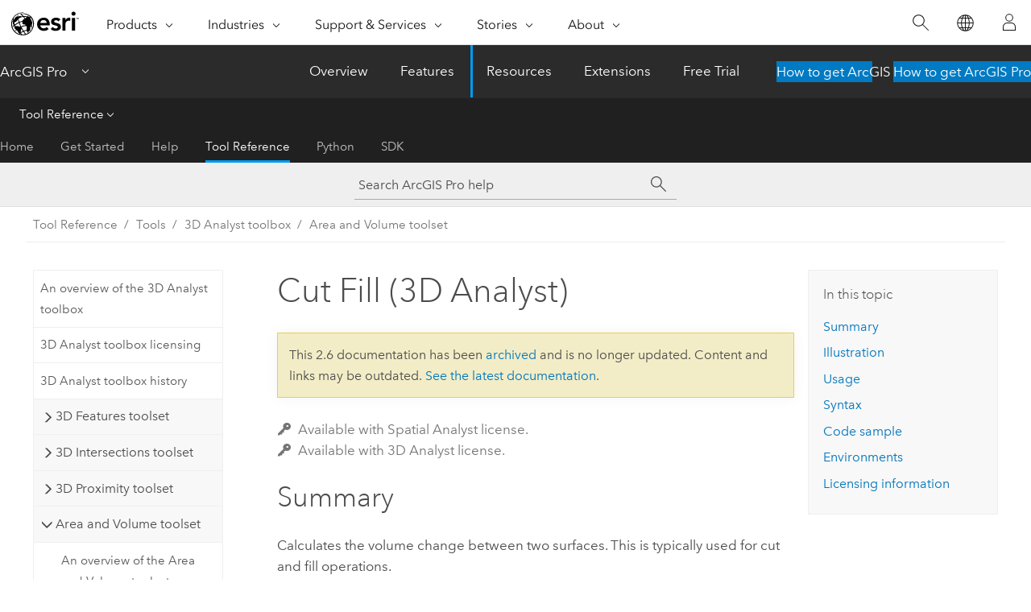

--- FILE ---
content_type: text/html; charset=UTF-8
request_url: https://pro.arcgis.com/en/pro-app/2.6/tool-reference/3d-analyst/cut-fill.htm
body_size: 24695
content:


<!DOCTYPE html>
<!--[if lt IE 7]>  <html class="ie lt-ie9 lt-ie8 lt-ie7 ie6" dir="ltr"> <![endif]-->
<!--[if IE 7]>     <html class="ie lt-ie9 lt-ie8 ie7" dir="ltr"> <![endif]-->
<!--[if IE 8]>     <html class="ie lt-ie9 ie8" dir="ltr"> <![endif]-->
<!--[if IE 9]>     <html class="ie ie9" dir="ltr"> <![endif]-->
<!--[if !IE]><!--> <html dir="ltr" lang="en"> <!--<![endif]-->
<head>
<meta name="Applebot" content="noindex,nofollow">
<meta name="facebot" content="noindex,nofollow">
<meta name="Bingbot" content="noindex,nofollow">
<meta name="DuckDuckBot" content="noindex,nofollow">
<meta name="Googlebot" content="noindex,nofollow">
<meta name="Baiduspider" content="noindex,nofollow">
<meta name="Slurp" content="noindex,nofollow">
<link rel="canonical" href="https://pro.arcgis.com/en/pro-app/latest/tool-reference/3d-analyst/cut-fill.htm">
    <meta charset="utf-8">
    <title>Cut Fill (3D Analyst)&mdash;ArcGIS Pro | Documentation</title>
    <meta content="IE=edge,chrome=1" http-equiv="X-UA-Compatible">

    <script>
      var appOverviewURL = "/content/esri-sites/en-us/arcgis/products/arcgis-pro/overview";
    </script>

    <script>
      var docConfig = {
        locale: 'en'
        ,localedir: 'en'
        ,langSelector: ''
        
        ,relativeUrl: false
        

        ,searchformUrl: '/search/'
        ,tertiaryNavIndex: '3'

        
      };
    </script>
	 


    
    <!--[if lt IE 9]>
      <script src="/cdn/js/libs/html5shiv.js" type="text/javascript"></script>
      <script src="/cdn/js/libs/selectivizr-min.js" type="text/javascript"></script>
      <script src="/cdn/js/libs/json2.js" type="text/javascript"></script>
      <script src="/cdn/js/libs/html5shiv-printshiv.js" type="text/javascript" >

    <![endif]-->

     <!--[if lt IE 11]>
    <script>
      $$(document).ready(function(){
        $$(".hideOnIE").hide();
      });
    </script>
    <![endif]-->
	<meta name="viewport" content="width=device-width, user-scalable=no">
	<link href="/assets/img/favicon.ico" rel="shortcut icon" >
	<link href="/assets/css/screen.css" media="screen" rel="stylesheet" type="text/css" />
	<link href="/cdn/calcite/css/documentation.css" media="screen" rel="stylesheet" type="text/css" />
	<link href="/assets/css/print.css" media="print" type="text/css" rel="stylesheet" />

	<!--
	<link href="/assets/css/screen_l10n.css" media="screen" rel="stylesheet" type="text/css" />
	<link href="/assets/css/documentation/base_l10n.css" media="screen" rel="stylesheet" type="text/css" />
	<link href="/assets/css/print_l10n.css" media="print" type="text/css" rel="stylesheet" />
	-->
	<script src="/cdn/js/libs/latest/jquery.latest.min.js" type="text/javascript"></script>
    <script src="/cdn/js/libs/latest/jquery-migrate-latest.min.js" type="text/javascript"></script>
	<script src="/cdn/js/libs/jquery.cookie.js" type="text/javascript"></script>
	<link href="/cdn/css/colorbox.css" media="screen" rel="stylesheet" type="text/css" />
	<link href="/cdn/css/colorbox_l10n.css" media="screen" rel="stylesheet" type="text/css" />
	<script src="/cdn/js/libs/jquery.colorbox-min.js" type="text/javascript"></script>
	<script src="/assets/js/video-init.js" type="text/javascript"></script>
	<script src="/assets/js/sitecfg.js" type="text/javascript"></script>
	
		<script src="/assets/js/signIn.js" type="text/javascript"></script>
	

	<!--- Language Picker -->
	<script src="/assets/js/locale/l10NStrings.js" type="text/javascript"></script>
	
		<script src="/assets/js/locale/langSelector.js" type="text/javascript"></script>
	

	<script src="/assets/js/calcite-web.js" type="text/javascript"></script>



  <!--- search MD -->
    <META name="description" content="ArcGIS geoprocessing tool that calculates the volume change between two surfaces."><META name="last-modified" content="2020-7-14"><META name="product" content="arcgis-pro"><META name="version" content="pro2.6"><META name="search-collection" content="help"><META name="search-category" content="help-general"><META name="subject" content="3D GIS,ANALYSIS"><META name="sub_category" content="ArcGIS Pro"><META name="content_type" content="Tool Reference"><META name="subject_label" content="3D GIS,ANALYSIS"><META name="sub_category_label" content="ArcGIS Pro"><META name="content_type_label" content="Tool Reference"><META name="content-language" content="en">
    <!--- search MD -->
      
    <!-- Add in Global Nav -->
    <link rel="stylesheet" href="//webapps-cdn.esri.com/CDN/components/global-nav/css/gn.css" />
    <!--<script src="//webapps-cdn.esri.com/CDN/components/global-nav/test_data.js"></script>-->
    <script src="//webapps-cdn.esri.com/CDN/components/global-nav/js/gn.js"></script>
    <!-- End Add in Global Nav -->

</head>

<!--
      pub: GUID-6C49E9AB-DED2-4BD4-8F54-5540C2D292C7=26
      tpc: GUID-C55929DA-0FDE-44B3-BA05-EE95B029E6A0=8
      -->


<!-- variable declaration, if any -->

<body class="claro en pro esrilocalnav">
  <!-- Secondary nav -->
  <script>
     insertElem("div", "local-navigation", '<nav id="second-nav" navtype="existingNavigation" domain="'+_esriAEMHost+'" path="'+appOverviewURL+'"></nav>' )
  </script>

  
<!-- End of drawer -->

  
  <div class="wrapper">
      <!--googleoff: all-->


      <div id="skip-to-content">
        <!--googleoff: all-->
        <div class="search">
        <div class="esri-search-box">
          <div class="search-component">
            <form id="helpSearchForm">
              <input class="esri-search-textfield leader" name="q" placeholder="Search ArcGIS Pro help" autocapitalize="off" autocomplete="off" autocorrect="off" spellcheck="false">
  <input type="hidden" name="collection" value="help" />
  <input type="hidden" name="product" value="arcgis-pro" />
  <input type="hidden" name="version" value="pro2.6" />
  <input type="hidden" name="language" value="en" />
  <button class="esri-search-button-submit" type="submit"></button>
            </form>
          </div>
        </div>
      </div>
        <!--googleon: all-->
       
        <!-- content goes here -->
        <div class="grid-container ">
          

            
              
  <!--BREADCRUMB-BEG--><div id="bigmac" class="sticky-breadcrumbs trailer-2" data-spy="affix" data-offset-top="180"> </div><!--BREADCRUMB-END-->
  <!--googleoff: all-->
    <div class="column-5 tablet-column-12 trailer-2 ">
      <aside class="js-accordion accordion reference-index" aria-live="polite" role="tablist">
        <div></div>
      </aside>

      <div class="js-sticky scroll-show tablet-hide leader-1 back-to-top" data-top="0" style="top: 0px;">
        <a href="#" class="btn btn-fill btn-clear">Back to Top</a>
      </div>
    </div>
  <!--googleon: all-->
  
            
            
            
	
		<div class="column-13  pre-1 content-section">
	
		<header class="trailer-1"><h1>Cut Fill (3D Analyst)</h1></header>

		 
	<!--googleoff: all-->
	
		
				<aside id="main-toc-small" class="js-accordion accordion tablet-show trailer-1">
			      <div class="accordion-section">
			        <h4 class="accordion-title">In this topic</h4>
			        <div class="accordion-content list-plain">
			          <ol class="list-plain pre-0 trailer-0"><li><a href="#S_GUID-F64FF36A-823E-4752-92C0-4EED2FBFE613">Summary</a></li><li><a href="#I_ESRI_TOOLILLUSTRATION_30BE04A7FDF04981953EF7E70CA9C2BE">Illustration</a></li><li><a href="#ESRI_USAGES_74DDD7A05AD240F488FB39C1AE9E10E5">Usage</a></li><li><a href="#GUID-F5D73ED6-2EB0-49B2-8858-2A3C2F1373E0">Syntax</a></li><li><a href="#C_GUID-A2C707F6-A637-48C7-B5BE-8CF75E9E8E65">Code sample</a></li><li><a href="#GUID-21792F00-9D90-4FBE-9F68-90F98802B802">Environments</a></li><li><a href="#L_">Licensing information</a></li></ol>
			        </div>
			      </div>
			     </aside>
		
    
   <!--googleon: all-->


		<main>
			
	
    	<p class="license icon-ui-key text-light trailer-0">Available with Spatial Analyst license.</p><p class="license icon-ui-key text-light ">Available with 3D Analyst license.</p>
    


			
<div class="section1 summary padded-anchor" id="S_GUID-F64FF36A-823E-4752-92C0-4EED2FBFE613" purpose="summary"><h2>Summary</h2><p id="GUID-F64FF36A-823E-4752-92C0-4EED2FBFE613">Calculates the volume change between two surfaces. This is typically used for cut and fill operations.</p>
<p id="GUID-3F7AD02F-CBD7-41F4-8E6C-018943B064CB"><a class="xref xref" href="/en/pro-app/2.6/tool-reference/3d-analyst/how-cut-fill-works.htm">Learn more about how Cut Fill works</a></p></div>
<div class="section1 illustration padded-anchor" id="I_ESRI_TOOLILLUSTRATION_30BE04A7FDF04981953EF7E70CA9C2BE" purpose="illustration"><h2>Illustration</h2><figure class="fig" href="#"><img src="GUID-874DA2AC-D8D0-4603-8BD0-975B1433C111-web.gif" alt="Cut Fill illustration" title="Cut Fill illustration"><figcaption class="fig-caption"><span class="usertext">CutFill_3d (Before_Ras, After_Ras, OutRas)</span></figcaption></figure><figure class="fig" href="#"><img src="GUID-12E4C379-60E4-4DD8-9053-C1F304DF756C-web.gif" alt="Cut Fill fields illustration" title="Cut Fill fields illustration"><figcaption class="fig-caption">When the Cut Fill operation is performed, by default, a specialized renderer is applied to the layer that highlights the locations of cut and of fill. The determinant is in the attribute table of the output raster, which considers positive volume to be where material was cut (removed), and negative volume where material was filled (added).</figcaption></figure></div>

<div class="section1 gptoolusages padded-anchor" id="ESRI_USAGES_74DDD7A05AD240F488FB39C1AE9E10E5" purpose="gptoolusages"><h2>Usage</h2><ul purpose="gptoolusages">
<li purpose="gptoolusage" id="GUID-EB21D1AD-D90C-4780-A4D3-AABDFDBB5C5C" esri_qref="yes"><p id="GUID-730AE5AE-A74F-46BF-B545-990DC80C645D">The <span purpose="gptoolref">Cut Fill</span> tool enables you to create a map based on two input surfaces—before and after—displaying the areas and volumes of surface materials that have been modified by the removal or addition of surface material.</p></li>
<li purpose="gptoolusage" id="GUID-D4AF39EF-124B-49FA-8557-16F68A973BBE" esri_qref="yes"><p id="GUID-5CA8EEA8-64D5-4E4C-8378-1031AB2A1C77">Both the input raster surfaces must be coincident. That is, they must have a common origin, the same number of rows and columns of cells, and the same cell size.</p></li>
<li purpose="gptoolusage" id="GUID-D5F42F81-2C4F-46FB-8925-B90DB5B53000" esri_qref="no"><p id="GUID-E2455591-2FA3-4353-9D62-90801FFAC481">For accurate results, the z-units should be the same as the x,y ground units. This ensures that the resulting volumes are meaningful cubic measures (for example, cubic meters). If they are not the same, use a z-factor to convert z units to x,y units. For example, if your x,y units are meters and your z units are feet, you could specify a z-factor of 0.3048 to convert feet to meters.</p><p id="GUID-E0AFB82E-A55A-4CA3-B4F5-7C8B44DCFC52">Alternatively, use the <span purpose="gptoolref"><a class="xref xref" href="/en/pro-app/2.6/tool-reference/3d-analyst/times.htm">Times</a></span> math tool to create a surface raster in which the z-values have been adjusted to correspond to the ground units.</p></li>
<li purpose="gptoolusage" id="GUID-C168FF8D-FB1B-4A8A-8283-F99FA5F7D3FC" esri_qref="no"><p id="GUID-14BB634E-C6A1-4B9C-8278-AEBA3CDDF17C">The attribute table of the output raster presents the changes in the surface volumes following the cut/fill operation. Positive values for the volume difference indicate regions of the before raster surface that have been cut (material removed). Negative values indicate areas that have been filled (material added). See <a class="xref xref" href="/en/pro-app/2.6/tool-reference/3d-analyst/how-cut-fill-works.htm">How Cut Fill works</a> for more details on how the results are calculated.</p></li>
<li purpose="gptoolusage" id="GUID-BA78BF82-1AE4-4FA2-8797-BB981C117800" esri_qref="no"><p id="GUID-320EE472-B40B-4174-9CF3-A09C7B00DE24">When the cut/fill operation is performed from the tool, by default a specialized renderer is applied that highlights the locations of cut and of fill. The renderer draws areas that have been cut in blue, and areas that have been filled in red. Areas that have not changed are displayed in grey.</p></li>
<li purpose="gptoolusage" id="ESRI_USAGE_F631BA333B6344F3B7B38FA8B3FA0080" esri_qref="no"><p id="GUID-82C29F3B-24EC-4555-BDBD-605257B53699">When the input raster needs to be resampled, the bilinear technique will be used. An example of when an input raster may be resampled is when the output coordinate system, extent, or cell size is different from that of the input.</p></li>


</ul></div>

<div class="section1 gpsyntax padded-anchor" id="GUID-F5D73ED6-2EB0-49B2-8858-2A3C2F1373E0" purpose="gptoolsyntax"><h2>Syntax</h2><pre class="gpexpression padded-anchor" purpose="gptoolexpression">CutFill(in_before_surface, in_after_surface, out_raster, {z_factor})</pre><table class="gptoolparamtbl"><thead><tr><td class="th_p">Parameter</td><td class="th_e">Explanation</td><td class="th_d">Data Type</td></tr></thead>
<tr purpose="gptoolparam" id="GUID-F517235C-A23F-440B-9E42-4F4259A1E1A5" paramname="in_before_surface" expression="in_before_surface"><td class="gptoolparamname"><div class="">in_before_surface</div></td><td purpose="gptoolparamdesc"><p id="GUID-BDC2C62D-1FBD-4376-BDBD-D08A8B7CCA56">The input representing the surface before the cut or fill operation.</p></td><td purpose="gptoolparamtype">Raster Layer</td></tr>
<tr purpose="gptoolparam" id="GUID-3FAFC40C-56D2-4408-9939-DE0850B49708" paramname="in_after_surface" expression="in_after_surface"><td class="gptoolparamname"><div class="">in_after_surface</div></td><td purpose="gptoolparamdesc"><p id="GUID-14DBA3F3-2651-4C97-ADA8-5569A73E8893">The input representing the surface after the cut or fill operation.</p></td><td purpose="gptoolparamtype">Raster Layer</td></tr>
<tr purpose="gptoolparam" id="GUID-0CC3122F-D9E2-40A0-B0F5-BE60494A9349" ishcondition="gptool_type=3d" paramname="out_raster" expression="out_raster"><td class="gptoolparamname"><div class="">out_raster</div></td><td purpose="gptoolparamdesc"><p id="GUID-FAE33552-F9E1-43F0-B8A0-BED5D175F6D4">The output raster defining regions of cut and of fill.</p><p id="GUID-A433BA19-7972-44CE-9408-911349FAC9B7">The values show the locations and amounts where the surface has been added to or removed from.</p></td><td purpose="gptoolparamtype">Raster Dataset</td></tr>
<tr purpose="gptoolparam" id="GUID-C22B734D-84E3-4D40-8A0A-8DC20BFEDAF2" paramname="z_factor" expression="z_factor"><td class="gptoolparamname"><div class="">z_factor</div><div class="paramhint">(Optional)</div></td><td purpose="gptoolparamdesc"><p id="GUID-B0292753-F189-40D7-9D32-EC684D27FBCC">Number of ground x,y units in one surface z-unit.</p><p id="GUID-C95A9EC6-5FA8-4BE3-A090-B2BAD31E3B45">The z-factor adjusts the units of measure for the z-units when they are different from the x,y units of the input surface. The z-values of the input surface are multiplied by the z-factor when calculating the final output surface.</p><p id="GUID-16F491D8-46A6-432B-A904-CE399C645B7D">If the x,y units and z-units are in the same units of measure, the z-factor is 1. This is the default.</p><p id="GUID-B026EDAB-9554-4566-931E-4DC985F5E338">If the x,y units and z-units are in different units of measure, the z-factor must be set to the appropriate factor, or the results will be incorrect. For example, if your z-units are feet and your x,y units are meters, you would use a z-factor of 0.3048 to convert your z-units from feet to meters (1 foot = 0.3048 meter).</p></td><td purpose="gptoolparamtype">Double</td></tr>
</table></div>

<div class="section1 padded-anchor" id="C_GUID-A2C707F6-A637-48C7-B5BE-8CF75E9E8E65" purpose="codesamples"><h2>Code sample</h2>

<section class="codeblock padded-anchor" purpose="codeblock">CutFill example 1 (Python window)
<div class="codeblockdesc" purpose="codeblockdesc"><p id="GUID-598341D0-0DFB-4E38-B047-1419B2D08D8D">This example calculates the volume and area of cut and fill locations and outputs the result as a Grid raster.</p></div><div class="codeblockbody"><pre><code class="python">import arcpy
from arcpy import env
env.workspace = &quot;C:/data&quot;
arcpy.CutFill_3d(&quot;elevation01&quot;, &quot;elevation02&quot;, &quot;c:/output/outcutfill01&quot;, 1)</code></pre></div></section><section class="codeblock padded-anchor" purpose="codeblock">CutFill example 2 (stand-alone script)
<div class="codeblockdesc" purpose="codeblockdesc"><p id="GUID-34441B3F-87AC-41B8-8212-39A37632FC3F">This example calculates the volume and area of cut and fill locations and outputs the result as a Grid raster.</p></div><div class="codeblockbody"><pre><code class="python"># Name: Cutfill_3d_Ex_02.py
# Description: Calculates the volume and area of cut and 
#              fill locations.
# Requirements: 3D Analyst Extension

# Import system modules
import arcpy
from arcpy import env

# Set environment settings
env.workspace = &quot;C:/sapyexamples/data&quot;

# Set local variables
inBeforeRaster = &quot;elevation01&quot;
inAfterRaster =  &quot;elevation02&quot;
outRaster = &quot;C:/output/outcutfill02&quot;
zFactor = 0.5

# Execute CutFill
arcpy.CutFill_3d(inBeforeRaster, inAfterRaster, outRaster, zFactor)</code></pre></div></section></div>

<div class="section1 gpenvs padded-anchor" id="GUID-21792F00-9D90-4FBE-9F68-90F98802B802" purpose="gptoolenvs"><h2>Environments</h2><div class="gptoolenvs" id="GUID-21792F00-9D90-4FBE-9F68-90F98802B802" purpose="gptoolenvs"><a class="xref " esrisubtype="extrel" hrefpfx="/en/pro-app/2.6/tool-reference" href="/en/pro-app/2.6/tool-reference/environment-settings/auto-commit.htm">Auto Commit</a>, <a class="xref " esrisubtype="extrel" hrefpfx="/en/pro-app/2.6/tool-reference" href="/en/pro-app/2.6/tool-reference/environment-settings/cell-size.htm">Cell Size</a>, <a class="xref " esrisubtype="extrel" hrefpfx="/en/pro-app/2.6/tool-reference" href="/en/pro-app/2.6/tool-reference/environment-settings/cell-size-projection-method.htm">Cell Size Projection Method</a>, <a class="xref " esrisubtype="extrel" hrefpfx="/en/pro-app/2.6/tool-reference" href="/en/pro-app/2.6/tool-reference/environment-settings/compression.htm">Compression</a>, <a class="xref " esrisubtype="extrel" hrefpfx="/en/pro-app/2.6/tool-reference" href="/en/pro-app/2.6/tool-reference/environment-settings/current-workspace.htm">Current Workspace</a>, <a class="xref " esrisubtype="extrel" hrefpfx="/en/pro-app/2.6/tool-reference" href="/en/pro-app/2.6/tool-reference/environment-settings/output-extent.htm">Extent</a>, <a class="xref " esrisubtype="extrel" hrefpfx="/en/pro-app/2.6/tool-reference" href="/en/pro-app/2.6/tool-reference/environment-settings/geographic-transformations.htm">Geographic Transformations</a>, <a class="xref " esrisubtype="extrel" hrefpfx="/en/pro-app/2.6/tool-reference" href="/en/pro-app/2.6/tool-reference/environment-settings/mask.htm">Mask</a>, <a class="xref " esrisubtype="extrel" hrefpfx="/en/pro-app/2.6/tool-reference" href="/en/pro-app/2.6/tool-reference/environment-settings/output-config-keyword.htm">Output CONFIG Keyword</a>, <a class="xref " esrisubtype="extrel" hrefpfx="/en/pro-app/2.6/tool-reference" href="/en/pro-app/2.6/tool-reference/environment-settings/output-coordinate-system.htm">Output Coordinate System</a>, <a class="xref " esrisubtype="extrel" hrefpfx="/en/pro-app/2.6/tool-reference" href="/en/pro-app/2.6/tool-reference/environment-settings/scratch-workspace.htm">Scratch Workspace</a>, <a class="xref " esrisubtype="extrel" hrefpfx="/en/pro-app/2.6/tool-reference" href="/en/pro-app/2.6/tool-reference/environment-settings/snap-raster.htm">Snap Raster</a>, <a class="xref " esrisubtype="extrel" hrefpfx="/en/pro-app/2.6/tool-reference" href="/en/pro-app/2.6/tool-reference/environment-settings/tile-size.htm">Tile Size</a></div><div class="gptoolenvs_specialcases" purpose="gptoolenvs_specialcases"></div></div>
<a name="sect_gplicense"></a><div class="section1 gplicense padded-anchor" id="L_" purpose="gplicense"><h2>Licensing information</h2><ul><li>Basic: Requires 3D Analyst or Spatial Analyst</li><li>Standard: Requires 3D Analyst or Spatial Analyst</li><li>Advanced: Requires 3D Analyst or Spatial Analyst</li></ul></div><section class="section2 leader-1" purpose="relatedtopics"><h4 class="trailer-0">Related topics</h4><ul class="pre-0 trailer-2"><li><a class="xref relatedtopic" href="/en/pro-app/2.6/tool-reference/3d-analyst/an-overview-of-the-area-and-volume-toolset.htm">An overview of the Area and Volume toolset</a></li><li><a class="xref relatedtopic" esrisubtype="extrel" hrefpfx="/en/pro-app/2.6/help/analysis/geoprocessing" href="/en/pro-app/2.6/help/analysis/geoprocessing/basics/find-geoprocessing-tools.htm">Find a geoprocessing tool</a></li></ul></section>
			
				<hr>
				<!--googleoff: all-->
				
	
        
		    <p class="feedback right">
		        <a id="afb" class="icon-ui-contact" href="/feedback/" data-langlabel="feedback-on-this-topic" >Feedback on this topic?</a>
		    </p>
        
	

				<!--googleon: all-->
			
		</main>
	</div>
	
	<!--googleoff: all-->
	
		
			<div id="main-toc-large" class="column-5">
			    <div class="panel font-size--2 tablet-hide trailer-1">
			      <h5 class="trailer-half">In this topic</h5>
			      <ol class="list-plain pre-0 trailer-0"><li><a href="#S_GUID-F64FF36A-823E-4752-92C0-4EED2FBFE613">Summary</a></li><li><a href="#I_ESRI_TOOLILLUSTRATION_30BE04A7FDF04981953EF7E70CA9C2BE">Illustration</a></li><li><a href="#ESRI_USAGES_74DDD7A05AD240F488FB39C1AE9E10E5">Usage</a></li><li><a href="#GUID-F5D73ED6-2EB0-49B2-8858-2A3C2F1373E0">Syntax</a></li><li><a href="#C_GUID-A2C707F6-A637-48C7-B5BE-8CF75E9E8E65">Code sample</a></li><li><a href="#GUID-21792F00-9D90-4FBE-9F68-90F98802B802">Environments</a></li><li><a href="#L_">Licensing information</a></li></ol>
			    </div>
			    
			    
	  		</div>
		
    
   <!--googleon: all-->




          
        </div>
        <!-- ENDPAGECONTENT -->

      </div>

    </div>  <!-- End of wrapper -->

    <div id="globalfooter"></div>

  <!--googleoff: all-->

  
	<script src="/assets/js/init.js" type="text/javascript"></script>
	<!--<script src="/assets/js/drop-down.js" type="text/javascript"></script>-->
	<script src="/assets/js/search/searchform.js" type="text/javascript"></script>
	<script src="/cdn/js/link-modifier.js" type="text/javascript"></script>
	<script src="/cdn/js/sitewide.js" type="text/javascript"></script>
	<script src="/cdn/js/libs/highlight.pack.js" type="text/javascript"></script>
	<script>hljs.initHighlightingOnLoad();</script>


  
    

  <script src="/cdn/js/affix.js" type="text/javascript"></script>
  <script type="text/javascript">
    $(function () {
          var appendFlg = true;

          $("#bigmac")
          .on("affixed.bs.affix", function (evt) {
            if (appendFlg) {
              $("<a class='crumb' href='#'>Cut Fill (3D Analyst)</a>").insertAfter ($("#bigmac nav a").last());
              appendFlg = false;
            }
          })
          .on ("affix-top.bs.affix", function(evt) {
            if (!appendFlg) {
              $("#bigmac nav a").last().remove();
            }
            appendFlg = true;
          })
    })
  </script>
  
        <script type="text/javascript">
          window.doctoc = {
            pubID: "1489",
            tpcID: "37",
            
            hideToc : false
          }
        </script>

        <script type="text/javascript" src="/en/pro-app/2.6/tool-reference/main/1518.js" ></script>
        <script type="text/javascript" src="/en/pro-app/2.6/tool-reference/3d-analyst/1489.js" ></script>
        <script type="text/javascript" src="/cdn/calcite/js/protoc.js" ></script>

        

  <noscript>
        <p>
            <a href="flisting.htm">flist</a>
        </p>
    </noscript>
    
	<script src="//mtags.arcgis.com/tags-min.js"></script>

  
  
    
    
    <script>
      insertCss(_esriAEMHost+"/etc.clientlibs/esri-sites/components/content/local-navigation/clientlibs.css")
      document.write("<script src='" + _esriAEMHost+"/etc.clientlibs/esri-sites/clientlibs/localNav.js'><\/script>");
    </script>

  </body>
</html>

--- FILE ---
content_type: text/html; charset=UTF-8
request_url: https://pro.arcgis.com/en/pro-app/latest/tool-reference/3d-analyst/cut-fill.htm
body_size: 28145
content:


<!DOCTYPE html>
<!--[if lt IE 7]>  <html class="ie lt-ie9 lt-ie8 lt-ie7 ie6" dir="ltr"> <![endif]-->
<!--[if IE 7]>     <html class="ie lt-ie9 lt-ie8 ie7" dir="ltr"> <![endif]-->
<!--[if IE 8]>     <html class="ie lt-ie9 ie8" dir="ltr"> <![endif]-->
<!--[if IE 9]>     <html class="ie ie9" dir="ltr"> <![endif]-->
<!--[if !IE]><!--> <html dir="ltr" lang="en"> <!--<![endif]-->
<head>
    <meta charset="utf-8">
    <title>Cut Fill (3D Analyst)&mdash;ArcGIS Pro | Documentation</title>
    <meta content="IE=edge,chrome=1" http-equiv="X-UA-Compatible">

    <script>
      var appOverviewURL = "/content/esri-sites/en-us/arcgis/products/arcgis-pro/overview";
    </script>

    <script>
      var docConfig = {
        locale: 'en'
        ,localedir: 'en'
        ,langSelector: ''
        
        ,relativeUrl: false
        

        ,searchformUrl: '/search/'
        ,tertiaryNavIndex: '3'

        
      };
    </script>
	 


    
    <!--[if lt IE 9]>
      <script src="/cdn/js/libs/html5shiv.js" type="text/javascript"></script>
      <script src="/cdn/js/libs/selectivizr-min.js" type="text/javascript"></script>
      <script src="/cdn/js/libs/json2.js" type="text/javascript"></script>
      <script src="/cdn/js/libs/html5shiv-printshiv.js" type="text/javascript" >

    <![endif]-->

     <!--[if lt IE 11]>
    <script>
      $$(document).ready(function(){
        $$(".hideOnIE").hide();
      });
    </script>
    <![endif]-->
	<meta name="viewport" content="width=device-width, user-scalable=no">
	<link href="/assets/img/favicon.ico" rel="shortcut icon" >
	<link href="/assets/css/screen.css" media="screen" rel="stylesheet" type="text/css" />
	<link href="/cdn/calcite/css/documentation.css" media="screen" rel="stylesheet" type="text/css" />
	<link href="/assets/css/print.css" media="print" type="text/css" rel="stylesheet" />

	<!--
	<link href="/assets/css/screen_l10n.css" media="screen" rel="stylesheet" type="text/css" />
	<link href="/assets/css/documentation/base_l10n.css" media="screen" rel="stylesheet" type="text/css" />
	<link href="/assets/css/print_l10n.css" media="print" type="text/css" rel="stylesheet" />
	-->
	<script src="/cdn/js/libs/latest/jquery.latest.min.js" type="text/javascript"></script>
    <script src="/cdn/js/libs/latest/jquery-migrate-latest.min.js" type="text/javascript"></script>
	<script src="/cdn/js/libs/jquery.cookie.js" type="text/javascript"></script>
	<link href="/cdn/css/colorbox.css" media="screen" rel="stylesheet" type="text/css" />
	<link href="/cdn/css/colorbox_l10n.css" media="screen" rel="stylesheet" type="text/css" />
	<script src="/cdn/js/libs/jquery.colorbox-min.js" type="text/javascript"></script>
	<script src="/assets/js/video-init.js" type="text/javascript"></script>
	<script src="/assets/js/sitecfg.js" type="text/javascript"></script>
	
		<script src="/assets/js/signIn.js" type="text/javascript"></script>
	
	

	<!--- Language Picker -->
	<script src="/assets/js/locale/l10NStrings.js" type="text/javascript"></script>
	
		<script src="/assets/js/locale/langSelector.js" type="text/javascript"></script>
	

	<script src="/assets/js/calcite-web.js" type="text/javascript"></script>



  <!--- search MD -->
    <META name="description" content="ArcGIS geoprocessing tool that calculates the volume change between two surfaces."><META name="last-modified" content="2025-10-9"><META name="product" content="arcgis-pro"><META name="version" content="pro3.6"><META name="search-collection" content="help"><META name="search-category" content="help-general"><META name="subject" content="3D GIS,ANALYSIS"><META name="sub_category" content="ArcGIS Pro"><META name="content_type" content="Tool Reference"><META name="subject_label" content="3D GIS,ANALYSIS"><META name="sub_category_label" content="ArcGIS Pro"><META name="content_type_label" content="Tool Reference"><META name="content-language" content="en">
    <!--- search MD -->
      
    <!-- Add in Global Nav -->
    <link rel="stylesheet" href="//webapps-cdn.esri.com/CDN/components/global-nav/css/gn.css" />
    <!--<script src="//webapps-cdn.esri.com/CDN/components/global-nav/test_data.js"></script>-->
    <script src="//webapps-cdn.esri.com/CDN/components/global-nav/js/gn.js"></script>
    <!-- End Add in Global Nav -->

</head>

<!--
      pub: GUID-6C49E9AB-DED2-4BD4-8F54-5540C2D292C7=46
      tpc: GUID-C55929DA-0FDE-44B3-BA05-EE95B029E6A0=11
      help-ids: []
      -->


<!-- variable declaration, if any -->

<body class="claro en pro esrilocalnav">
  <!-- Secondary nav -->
  <script>
     insertCss(_esriAEMHost+"/etc.clientlibs/esri-sites/components/content/local-navigation/clientlibs.css")
     insertElem("div", "local-navigation", '<nav id="second-nav" navtype="existingNavigation" domain="'+_esriAEMHost+'" path="'+appOverviewURL+'"></nav>' )
  </script>

  
<!-- End of drawer -->

  
  <div class="wrapper">
      <!--googleoff: all-->


      <div id="skip-to-content">
        <!--googleoff: all-->
        <div class="search">
        <div class="esri-search-box">
          <div class="search-component">
            <form id="helpSearchForm">
              <input class="esri-search-textfield leader" name="q" placeholder="Search ArcGIS Pro help" autocapitalize="off" autocomplete="off" autocorrect="off" spellcheck="false" aria-label="Search ArcGIS Pro help">
  <input type="hidden" name="collection" value="help" />
  <input type="hidden" name="product" value="arcgis-pro" />
  <input type="hidden" name="version" value="pro3.6" />
  <input type="hidden" name="language" value="en" />
  <button class="esri-search-button-submit" type="submit" aria-label="Search"></button>
            </form>
          </div>
        </div>
      </div>
        <!--googleon: all-->
       
        <!-- content goes here -->
        <div class="grid-container ">
          

            
              
  <!--BREADCRUMB-BEG--><div id="bigmac" class="sticky-breadcrumbs trailer-2" data-spy="affix" data-offset-top="180"> </div><!--BREADCRUMB-END-->
  <!--googleoff: all-->
    <div class="column-5 tablet-column-12 trailer-2 ">
      <aside class="js-accordion accordion reference-index" aria-live="polite" role="tablist">
        <div></div>
      </aside>

      <div class="js-sticky scroll-show tablet-hide leader-1 back-to-top" data-top="0" style="top: 0px;">
        <a href="#" class="btn btn-fill btn-clear">Back to Top</a>
      </div>
    </div>
  <!--googleon: all-->
  
            
            
            
	
		<div class="column-13  pre-1 content-section">
	
		<header class="trailer-1"><h1>Cut Fill (3D Analyst)</h1></header>

		 
	<!--googleoff: all-->
	
		
				<aside id="main-toc-small" class="js-accordion accordion tablet-show trailer-1">
			      <div class="accordion-section">
			        <h4 class="accordion-title">In this topic</h4>
			        <div class="accordion-content list-plain">
			          <ol class="list-plain pre-0 trailer-0"><li><a href="#S_GUID-F64FF36A-823E-4752-92C0-4EED2FBFE613">Summary</a></li><li><a href="#I_ESRI_TOOLILLUSTRATION_30BE04A7FDF04981953EF7E70CA9C2BE">Illustration</a></li><li><a href="#ESRI_USAGES_74DDD7A05AD240F488FB39C1AE9E10E5">Usage</a></li><li><a href="#GUID-F5D73ED6-2EB0-49B2-8858-2A3C2F1373E0">Parameters</a></li><li><a href="#GUID-21792F00-9D90-4FBE-9F68-90F98802B802">Environments</a></li><li><a href="#L_">Licensing information</a></li></ol>
			        </div>
			      </div>
			     </aside>
		
    
   <!--googleon: all-->


		<main>
			
	
    	<p class="license icon-ui-key text-light trailer-0">Available with Spatial Analyst license.</p><p class="license icon-ui-key text-light ">Available with 3D Analyst license.</p>
    


			
<div class="section1 summary padded-anchor" id="S_GUID-F64FF36A-823E-4752-92C0-4EED2FBFE613" purpose="summary"><h2>Summary</h2><p id="GUID-F64FF36A-823E-4752-92C0-4EED2FBFE613" conrefsub="GUID-E42A26DB-DC07-403E-86CE-84F0E2D4535F/GUID-11B126C8-96CE-4F5F-B2C4-84617434A3AC">Calculates the volume change between two surfaces. This is typically used for cut and fill operations.</p>
<p id="GUID-3F7AD02F-CBD7-41F4-8E6C-018943B064CB" ishcondition="product_filter=pro"><span class="ph"><a class="xref xref" href="/en/pro-app/3.6/tool-reference/3d-analyst/how-cut-fill-works.htm">Learn more about how Cut Fill works</a></span></p></div>
<div class="section1 illustration padded-anchor" id="I_ESRI_TOOLILLUSTRATION_30BE04A7FDF04981953EF7E70CA9C2BE" purpose="illustration"><h2>Illustration</h2><figure class="fig" href="#"><img src="GUID-874DA2AC-D8D0-4603-8BD0-975B1433C111-web.gif" alt="Cut Fill illustration" title="Cut Fill illustration" loading="lazy"><figcaption class="fig-caption"><span class="usertext" purpose="usertext">CutFill_3d (Before_Ras, After_Ras, OutRas)</span></figcaption></figure>
</div>

<div class="section1 gptoolusages padded-anchor" id="ESRI_USAGES_74DDD7A05AD240F488FB39C1AE9E10E5" purpose="gptoolusages"><h2>Usage</h2><ul purpose="gptoolusages">
<li purpose="gptoolusage" id="GUID-EB21D1AD-D90C-4780-A4D3-AABDFDBB5C5C" esri_qref="yes"><p id="GUID-730AE5AE-A74F-46BF-B545-990DC80C645D">The <span purpose="gptoolref">Cut Fill</span> tool enables you to create a map based on two input surfaces—before and after—displaying the areas and volumes of surface materials that have been modified by the removal or addition of surface material.</p></li>
<li purpose="gptoolusage" id="GUID-D4AF39EF-124B-49FA-8557-16F68A973BBE" esri_qref="yes"><p id="GUID-5CA8EEA8-64D5-4E4C-8378-1031AB2A1C77">Both the input raster surfaces must be coincident. That is, they must have a common origin, the same number of rows and columns of cells, and the same cell size.</p></li>
<li purpose="gptoolusage" id="ESRI_USAGE_E2C20C97E3DD45C5B2D9874AD0543422" esri_qref="no"><p id="GUID-A6D1F124-4AF8-460A-916F-B65383F3F26E">When the operation is performed, by default, a specialized renderer is applied to the layer that highlights the locations of cut and of fill. The determinant is in the attribute table of the output raster, which considers positive volume to be where material was cut (removed), and negative volume where material was filled (added).</p><figure class="fig" href="#"><img src="GUID-12E4C379-60E4-4DD8-9053-C1F304DF756C-web.gif" alt="Cut Fill fields illustration" title="Cut Fill fields illustration" loading="lazy"><figcaption class="fig-caption">Attribute table and output renderer for an example cut  and fill application.</figcaption></figure></li><li purpose="gptoolusage" id="GUID-D5F42F81-2C4F-46FB-8925-B90DB5B53000" esri_qref="no"><p id="GUID-E2455591-2FA3-4353-9D62-90801FFAC481">For accurate results, the z-units should be the same as the x,y ground units. This ensures that the resulting volumes are meaningful cubic measures (for example, cubic meters). If they are not the same, use a z-factor to convert z units to x,y units. For example, if your x,y units are meters and your z units are feet, you could specify a z-factor of 0.3048 to convert feet to meters.</p><p id="GUID-E0AFB82E-A55A-4CA3-B4F5-7C8B44DCFC52" ishcondition="product_filter=pro"><span class="ph">Alternatively, use the <span purpose="gptoolref"><a class="xref xref" href="/en/pro-app/3.6/tool-reference/3d-analyst/times.htm">Times</a></span> math tool to create a surface raster in which the z-values have been adjusted to correspond to the ground units.</span></p>

</li>
<li purpose="gptoolusage" id="GUID-C168FF8D-FB1B-4A8A-8283-F99FA5F7D3FC" esri_qref="no"><p id="GUID-14BB634E-C6A1-4B9C-8278-AEBA3CDDF17C">The attribute table of the output raster presents the changes in the surface volumes following the cut/fill operation. Positive values for the volume difference indicate regions of the before raster surface that have been cut (material removed). Negative values indicate areas that have been filled (material added).</p><p ishcondition="product_filter=pro" id="GUID-ADF71E5F-CF09-4A02-9431-D14E3ABFEB18"><span class="ph">See <a class="xref xref" href="/en/pro-app/3.6/tool-reference/3d-analyst/how-cut-fill-works.htm">How Cut Fill works</a> for more details on how the results are calculated.</span></p>
</li>
<li purpose="gptoolusage" id="GUID-BA78BF82-1AE4-4FA2-8797-BB981C117800" esri_qref="no"><p id="GUID-320EE472-B40B-4174-9CF3-A09C7B00DE24">When the cut/fill operation is performed from the tool, by default a specialized renderer is applied that highlights the locations of cut and of fill. The renderer draws areas that have been cut in blue, and areas that have been filled in red. Areas that have not changed are displayed in grey.</p></li>
<li purpose="gptoolusage" id="ESRI_USAGE_F631BA333B6344F3B7B38FA8B3FA0080" conrefsub="GUID-E42A26DB-DC07-403E-86CE-84F0E2D4535F/ESRI_USAGE_686173210EE44119B4714D3781AD3BD7" esri_qref="no"><p id="GUID-82C29F3B-24EC-4555-BDBD-605257B53699">When the input raster needs to be resampled, the bilinear technique will be used. An example of when an input raster may be resampled is when the output coordinate system, extent, or cell size is different from that of the input.</p></li>


</ul></div>

<div class="section1 gpsyntax padded-anchor modifier-class trailer-2 js-tab-group" id="GUID-F5D73ED6-2EB0-49B2-8858-2A3C2F1373E0" purpose="gptoolsyntax"><h2>Parameters</h2><nav class="tab-nav"><a class="tab-title is-active js-tab gptab" val="dialog">Dialog</a><a class="tab-title js-tab gptab" val="python">Python</a></nav><section class="tab-contents"><article class="tab-section js-tab-section is-active"><p><table class="gptoolparamtbl"><thead><tr><td class="th_p">Label</td><td class="th_e">Explanation</td><td class="th_d">Data Type</td></tr></thead><tr purpose="gptoolparamdialog" id="GUID-F517235C-A23F-440B-9E42-4F4259A1E1A5" paramname="in_before_surface" expression="in_before_surface"><td class="gptoolparamname"><div class="">Input before raster surface</div></td><td purpose="gptoolparamdesc"><p id="GUID-BDC2C62D-1FBD-4376-BDBD-D08A8B7CCA56">The input representing the surface before the cut or fill operation.</p></td><td purpose="gptoolparamtype">Raster Layer</td></tr><tr purpose="gptoolparamdialog" id="GUID-3FAFC40C-56D2-4408-9939-DE0850B49708" paramname="in_after_surface" expression="in_after_surface"><td class="gptoolparamname"><div class="">Input after raster surface</div></td><td purpose="gptoolparamdesc"><p id="GUID-14DBA3F3-2651-4C97-ADA8-5569A73E8893">The input representing the surface after the cut or fill operation.</p></td><td purpose="gptoolparamtype">Raster Layer</td></tr><tr purpose="gptoolparamdialog" id="GUID-0CC3122F-D9E2-40A0-B0F5-BE60494A9349" ishcondition="gptool_type=3d" paramname="out_raster" expression="out_raster"><td class="gptoolparamname"><div class="">Output raster</div></td><td purpose="gptoolparamdesc"><p id="GUID-FAE33552-F9E1-43F0-B8A0-BED5D175F6D4" conrefsub="GUID-E42A26DB-DC07-403E-86CE-84F0E2D4535F/GUID-FAE33552-F9E1-43F0-B8A0-BED5D175F6D4">The output raster defining regions of cut and of fill.</p><p id="GUID-A433BA19-7972-44CE-9408-911349FAC9B7" conrefsub="GUID-E42A26DB-DC07-403E-86CE-84F0E2D4535F/GUID-A433BA19-7972-44CE-9408-911349FAC9B7">The values show the locations and amounts where the surface has been added to or removed from.</p></td><td purpose="gptoolparamtype">Raster Dataset</td></tr><tr purpose="gptoolparamdialog" id="GUID-C22B734D-84E3-4D40-8A0A-8DC20BFEDAF2" paramname="z_factor" expression="z_factor"><td class="gptoolparamname"><div class="">Z factor</div><div class="paramhint">(Optional)</div></td><td purpose="gptoolparamdesc"><p id="GUID-B0292753-F189-40D7-9D32-EC684D27FBCC">The number of ground x,y units in one surface z-unit.</p><p id="GUID-C95A9EC6-5FA8-4BE3-A090-B2BAD31E3B45">The z-factor adjusts the units of measure for the z-units when they are different from the x,y units of the input surface. The z-values of the input surface are multiplied by the z-factor when calculating the final output surface.</p><p id="GUID-16F491D8-46A6-432B-A904-CE399C645B7D">If the x,y units and z-units are in the same units of measure, the z-factor is 1. This is the default.</p><p id="GUID-B026EDAB-9554-4566-931E-4DC985F5E338">If the x,y units and z-units are in different units of measure, the z-factor must be set to the appropriate factor or the results will be incorrect. For example, if the z-units are feet and the x,y units are meters, use a z-factor of 0.3048 to convert the z-units from feet to meters (1 foot = 0.3048 meter).</p></td><td purpose="gptoolparamtype">Double</td></tr></table></p></article><article class="tab-section js-tab-section"><p><pre class="gpexpression padded-anchor" purpose="gptoolexpression">arcpy.ddd.CutFill(in_before_surface, in_after_surface, out_raster, {z_factor})</pre><table class="gptoolparamtbl"><thead><tr><td class="th_p">Name</td><td class="th_e">Explanation</td><td class="th_d">Data Type</td></tr></thead><tr purpose="gptoolparam" id="GUID-F517235C-A23F-440B-9E42-4F4259A1E1A5" paramname="in_before_surface" expression="in_before_surface"><td class="gptoolparamname"><div class="">in_before_surface</div></td><td purpose="gptoolparamdesc"><p id="GUID-BDC2C62D-1FBD-4376-BDBD-D08A8B7CCA56">The input representing the surface before the cut or fill operation.</p></td><td purpose="gptoolparamtype">Raster Layer</td></tr><tr purpose="gptoolparam" id="GUID-3FAFC40C-56D2-4408-9939-DE0850B49708" paramname="in_after_surface" expression="in_after_surface"><td class="gptoolparamname"><div class="">in_after_surface</div></td><td purpose="gptoolparamdesc"><p id="GUID-14DBA3F3-2651-4C97-ADA8-5569A73E8893">The input representing the surface after the cut or fill operation.</p></td><td purpose="gptoolparamtype">Raster Layer</td></tr><tr purpose="gptoolparam" id="GUID-0CC3122F-D9E2-40A0-B0F5-BE60494A9349" ishcondition="gptool_type=3d" paramname="out_raster" expression="out_raster"><td class="gptoolparamname"><div class="">out_raster</div></td><td purpose="gptoolparamdesc"><p id="GUID-FAE33552-F9E1-43F0-B8A0-BED5D175F6D4" conrefsub="GUID-E42A26DB-DC07-403E-86CE-84F0E2D4535F/GUID-FAE33552-F9E1-43F0-B8A0-BED5D175F6D4">The output raster defining regions of cut and of fill.</p><p id="GUID-A433BA19-7972-44CE-9408-911349FAC9B7" conrefsub="GUID-E42A26DB-DC07-403E-86CE-84F0E2D4535F/GUID-A433BA19-7972-44CE-9408-911349FAC9B7">The values show the locations and amounts where the surface has been added to or removed from.</p></td><td purpose="gptoolparamtype">Raster Dataset</td></tr><tr purpose="gptoolparam" id="GUID-C22B734D-84E3-4D40-8A0A-8DC20BFEDAF2" paramname="z_factor" expression="z_factor"><td class="gptoolparamname"><div class="">z_factor</div><div class="paramhint">(Optional)</div></td><td purpose="gptoolparamdesc"><p id="GUID-B0292753-F189-40D7-9D32-EC684D27FBCC">The number of ground x,y units in one surface z-unit.</p><p id="GUID-C95A9EC6-5FA8-4BE3-A090-B2BAD31E3B45">The z-factor adjusts the units of measure for the z-units when they are different from the x,y units of the input surface. The z-values of the input surface are multiplied by the z-factor when calculating the final output surface.</p><p id="GUID-16F491D8-46A6-432B-A904-CE399C645B7D">If the x,y units and z-units are in the same units of measure, the z-factor is 1. This is the default.</p><p id="GUID-B026EDAB-9554-4566-931E-4DC985F5E338">If the x,y units and z-units are in different units of measure, the z-factor must be set to the appropriate factor or the results will be incorrect. For example, if the z-units are feet and the x,y units are meters, use a z-factor of 0.3048 to convert the z-units from feet to meters (1 foot = 0.3048 meter).</p></td><td purpose="gptoolparamtype">Double</td></tr></table><div class="section1 padded-anchor" id="C_GUID-A2C707F6-A637-48C7-B5BE-8CF75E9E8E65" purpose="codesamplesPython"><h3>Code sample</h3>

<section class="codeblock padded-anchor" purpose="codeblock">CutFill example 1 (Python window)
<div class="codeblockdesc" purpose="codeblockdesc"><p id="GUID-598341D0-0DFB-4E38-B047-1419B2D08D8D" conrefsub="GUID-E42A26DB-DC07-403E-86CE-84F0E2D4535F/GUID-E7D6D853-D771-4A25-AE6F-A63FC6A1B11A">This example calculates the volume and area of cut and fill locations and outputs the result as a Grid raster.</p></div><div class="codeblockbody"><pre><code class="python">import arcpy
arcpy.env.workspace = &quot;C:/data&quot;
arcpy.ddd.CutFill(&quot;elevation01&quot;, &quot;elevation02&quot;, &quot;c:/output/outcutfill01&quot;, 1)</code></pre></div></section><section class="codeblock padded-anchor" purpose="codeblock">CutFill example 2 (stand-alone script)
<div class="codeblockdesc" purpose="codeblockdesc"><p id="GUID-34441B3F-87AC-41B8-8212-39A37632FC3F" conrefsub="GUID-E42A26DB-DC07-403E-86CE-84F0E2D4535F/GUID-6A85FC5A-1E4F-4E50-B5D0-AFB5A4361D31">This example calculates the volume and area of cut and fill locations and outputs the result as a Grid raster.</p></div><div class="codeblockbody"><pre><code class="python"># Name: Cutfill_3d_Ex_02.py
# Description: Calculates the volume and area of cut and 
#              fill locations.
# Requirements: 3D Analyst Extension

# Import system modules
import arcpy
from arcpy import env

# Set environment settings
env.workspace = &quot;C:/sapyexamples/data&quot;

# Set local variables
inBeforeRaster = &quot;elevation01&quot;
inAfterRaster =  &quot;elevation02&quot;
outRaster = &quot;C:/output/outcutfill02&quot;
zFactor = 0.5

# Execute CutFill
arcpy.ddd.CutFill(inBeforeRaster, inAfterRaster, outRaster, zFactor)</code></pre></div></section></div></p></article></section></div>




<div class="section1 gpenvs padded-anchor" id="GUID-21792F00-9D90-4FBE-9F68-90F98802B802" purpose="gptoolenvs"><h2>Environments</h2><div class="gptoolenvs" id="GUID-21792F00-9D90-4FBE-9F68-90F98802B802" purpose="gptoolenvs"><a class="xref " esrisubtype="extrel" hrefpfx="/en/pro-app/3.6/tool-reference" href="/en/pro-app/3.6/tool-reference/environment-settings/auto-commit.htm">Auto Commit</a>, <a class="xref " esrisubtype="extrel" hrefpfx="/en/pro-app/3.6/tool-reference" href="/en/pro-app/3.6/tool-reference/environment-settings/cell-size.htm">Cell Size</a>, <a class="xref " esrisubtype="extrel" hrefpfx="/en/pro-app/3.6/tool-reference" href="/en/pro-app/3.6/tool-reference/environment-settings/cell-size-projection-method.htm">Cell Size Projection Method</a>, <a class="xref " esrisubtype="extrel" hrefpfx="/en/pro-app/3.6/tool-reference" href="/en/pro-app/3.6/tool-reference/environment-settings/compression.htm">Compression</a>, <a class="xref " esrisubtype="extrel" hrefpfx="/en/pro-app/3.6/tool-reference" href="/en/pro-app/3.6/tool-reference/environment-settings/current-workspace.htm">Current Workspace</a>, <a class="xref " esrisubtype="extrel" hrefpfx="/en/pro-app/3.6/tool-reference" href="/en/pro-app/3.6/tool-reference/environment-settings/output-extent.htm">Extent</a>, <a class="xref " esrisubtype="extrel" hrefpfx="/en/pro-app/3.6/tool-reference" href="/en/pro-app/3.6/tool-reference/environment-settings/geographic-transformations.htm">Geographic Transformations</a>, <a class="xref " esrisubtype="extrel" hrefpfx="/en/pro-app/3.6/tool-reference" href="/en/pro-app/3.6/tool-reference/environment-settings/mask.htm">Mask</a>, <a class="xref " esrisubtype="extrel" hrefpfx="/en/pro-app/3.6/tool-reference" href="/en/pro-app/3.6/tool-reference/environment-settings/output-config-keyword.htm">Output CONFIG Keyword</a>, <a class="xref " esrisubtype="extrel" hrefpfx="/en/pro-app/3.6/tool-reference" href="/en/pro-app/3.6/tool-reference/environment-settings/output-coordinate-system.htm">Output Coordinate System</a>, <a class="xref " esrisubtype="extrel" hrefpfx="/en/pro-app/3.6/tool-reference" href="/en/pro-app/3.6/tool-reference/environment-settings/scratch-workspace.htm">Scratch Workspace</a>, <a class="xref " esrisubtype="extrel" hrefpfx="/en/pro-app/3.6/tool-reference" href="/en/pro-app/3.6/tool-reference/environment-settings/snap-raster.htm">Snap Raster</a>, <a class="xref " esrisubtype="extrel" hrefpfx="/en/pro-app/3.6/tool-reference" href="/en/pro-app/3.6/tool-reference/environment-settings/tile-size.htm">Tile Size</a></div></div>
<a name="sect_gplicense"></a><div class="section1 gplicense padded-anchor" id="L_" purpose="gplicense"><h2>Licensing information</h2><ul><li>Basic: Requires 3D Analyst or Spatial Analyst</li><li>Standard: Requires 3D Analyst or Spatial Analyst</li><li>Advanced: Requires 3D Analyst or Spatial Analyst</li></ul></div><section class="section2 leader-1" purpose="relatedtopics"><h4 class="trailer-0">Related topics</h4><ul class="pre-0 trailer-2"><li><a class="xref relatedtopic" href="/en/pro-app/3.6/tool-reference/3d-analyst/an-overview-of-the-area-and-volume-toolset.htm">An overview of the Area and Volume toolset</a></li><li><a class="xref relatedtopic" esrisubtype="extrel" hrefpfx="/en/pro-app/3.6/help/analysis/geoprocessing" href="/en/pro-app/3.6/help/analysis/geoprocessing/basics/find-geoprocessing-tools.htm">Find a geoprocessing tool</a></li></ul></section>
			
				<hr>
				<!--googleoff: all-->
				
	
        
		    <p class="feedback right">
		        <a id="afb" class="icon-ui-contact" href="/feedback/" data-langlabel="feedback-on-this-topic" >Feedback on this topic?</a>
		    </p>
        
	

				<!--googleon: all-->
			
		</main>
	</div>
	
	<!--googleoff: all-->
	
		
			<div id="main-toc-large" class="column-5">
			    <div class="panel font-size--2 tablet-hide trailer-1">
			      <h5 class="trailer-half">In this topic</h5>
			      <ol class="list-plain pre-0 trailer-0"><li><a href="#S_GUID-F64FF36A-823E-4752-92C0-4EED2FBFE613">Summary</a></li><li><a href="#I_ESRI_TOOLILLUSTRATION_30BE04A7FDF04981953EF7E70CA9C2BE">Illustration</a></li><li><a href="#ESRI_USAGES_74DDD7A05AD240F488FB39C1AE9E10E5">Usage</a></li><li><a href="#GUID-F5D73ED6-2EB0-49B2-8858-2A3C2F1373E0">Parameters</a></li><li><a href="#GUID-21792F00-9D90-4FBE-9F68-90F98802B802">Environments</a></li><li><a href="#L_">Licensing information</a></li></ol>
			    </div>
			    
			    
	  		</div>
		
    
   <!--googleon: all-->




          
        </div>
        <!-- ENDPAGECONTENT -->

      </div>

    </div>  <!-- End of wrapper -->

    <div id="globalfooter"></div>

  <!--googleoff: all-->

  
	<script src="/assets/js/init.js" type="text/javascript"></script>
	<!--<script src="/assets/js/drop-down.js" type="text/javascript"></script>-->
	<script src="/assets/js/search/searchform.js" type="text/javascript"></script>
	<script src="/cdn/js/link-modifier.js" type="text/javascript"></script>
	<script src="/cdn/js/sitewide.js" type="text/javascript"></script>
	<script src="/cdn/js/libs/highlight.pack.js" type="text/javascript"></script>
	<script>hljs.initHighlightingOnLoad();</script>


  
    

  <script src="/cdn/js/affix.js" type="text/javascript"></script>
  <script type="text/javascript">
    $(function () {
          var appendFlg = true;

          $("#bigmac")
          .on("affixed.bs.affix", function (evt) {
            if (appendFlg) {
              $("<a class='crumb' href='#'>Cut Fill (3D Analyst)</a>").insertAfter ($("#bigmac nav a").last());
              appendFlg = false;
            }
          })
          .on ("affix-top.bs.affix", function(evt) {
            if (!appendFlg) {
              $("#bigmac nav a").last().remove();
            }
            appendFlg = true;
          })
    })
  </script>
  
        <script type="text/javascript">
          window.doctoc = {
            pubID: "1489",
            tpcID: "37",
            
            hideToc : false
          }
        </script>

        <script type="text/javascript" src="/en/pro-app/3.6/tool-reference/main/1518.js" ></script>
        <script type="text/javascript" src="/en/pro-app/3.6/tool-reference/3d-analyst/1489.js" ></script>
        <script type="text/javascript" src="/cdn/calcite/js/protoc.js" ></script>

        

  <noscript>
        <p>
            <a href="flisting.htm">flist</a>
        </p>
    </noscript>
    
	<script src="//mtags.arcgis.com/tags-min.js"></script>

  
  
    
    
    <script>
      document.write("<script src='" + _esriAEMHost+"/etc.clientlibs/esri-sites/clientlibs/localNav.js'><\/script>");
    </script>

  </body>
</html>

--- FILE ---
content_type: application/javascript
request_url: https://pro.arcgis.com/en/pro-app/2.6/tool-reference/3d-analyst/1489.js
body_size: 50762
content:
;(function (){
          treedata = (window.treedata || {});
          treedata.data["root_1489"]  = {  
              "parent" : "",
              "children" : ["1489_128","1489_17","1489_180","1489_h0","1489_h5","1489_h6","1489_h7","1489_h9","1489_h12","1489_h21","1489_h22","1489_h25","1489_h29","1489_h31"]
            },
treedata.data["1489_128"]  = {
            "parent" : "root_1489",
            "label" : "An overview of the 3D Analyst toolbox",
            "url" : "/en/pro-app/2.6/tool-reference/3d-analyst/an-overview-of-the-3d-analyst-toolbox.htm"
            
          },
treedata.data["1489_17"]  = {
            "parent" : "root_1489",
            "label" : "3D Analyst toolbox licensing",
            "url" : "/en/pro-app/2.6/tool-reference/3d-analyst/3d-analyst-toolbox-license.htm"
            
          },
treedata.data["1489_180"]  = {
            "parent" : "root_1489",
            "label" : "3D Analyst toolbox history",
            "url" : "/en/pro-app/2.6/tool-reference/3d-analyst/3d-analyst-toolbox-history-pro.htm"
            
          },
treedata.data["1489_h0"]  = { 
              "parent" : "root_1489",
              "label" : "3D Features toolset",
              "children" : ["1489_152","1489_h1","1489_h2","1489_h3","1489_68","1489_122","1489_200"]
            }
            ,
treedata.data["1489_152"]  = {
            "parent" : "1489_h0",
            "label" : "An overview of the 3D Features toolset",
            "url" : "/en/pro-app/2.6/tool-reference/3d-analyst/an-overview-of-the-3d-features-toolset.htm"
            
          },
treedata.data["1489_h1"]  = { 
              "parent" : "1489_h0",
              "label" : "Conversion toolset",
              "children" : ["1489_83","1489_10","1489_58","1489_112","1489_165","1489_144"]
            }
            ,
treedata.data["1489_83"]  = {
            "parent" : "1489_h1",
            "label" : "ASCII 3D To Feature Class",
            "url" : "/en/pro-app/2.6/tool-reference/3d-analyst/ascii-3d-to-feature-class.htm"
            
          },
treedata.data["1489_10"]  = {
            "parent" : "1489_h1",
            "label" : "Feature Class Z To ASCII",
            "url" : "/en/pro-app/2.6/tool-reference/3d-analyst/feature-class-z-to-ascii.htm"
            
          },
treedata.data["1489_58"]  = {
            "parent" : "1489_h1",
            "label" : "Feature To 3D By Attribute",
            "url" : "/en/pro-app/2.6/tool-reference/3d-analyst/feature-to-3d-by-attribute.htm"
            
          },
treedata.data["1489_112"]  = {
            "parent" : "1489_h1",
            "label" : "Features From CityEngine Rules",
            "url" : "/en/pro-app/2.6/tool-reference/3d-analyst/features-from-cityengine-rules.htm"
            
          },
treedata.data["1489_165"]  = {
            "parent" : "1489_h1",
            "label" : "Import 3D Files",
            "url" : "/en/pro-app/2.6/tool-reference/3d-analyst/import-3d-files.htm"
            
          },
treedata.data["1489_144"]  = {
            "parent" : "1489_h1",
            "label" : "Layer 3D To Feature Class",
            "url" : "/en/pro-app/2.6/tool-reference/3d-analyst/layer-3d-to-feature-class.htm"
            
          },
treedata.data["1489_h2"]  = { 
              "parent" : "1489_h0",
              "label" : "Extraction toolset",
              "children" : ["1489_201","1489_184","1489_142","1489_193","1489_177"]
            }
            ,
treedata.data["1489_201"]  = {
            "parent" : "1489_h2",
            "label" : "Extract Multipatch From Mesh",
            "url" : "/en/pro-app/2.6/tool-reference/3d-analyst/extract-multipatch-from-mesh.htm"
            
          },
treedata.data["1489_184"]  = {
            "parent" : "1489_h2",
            "label" : "LAS Building Multipatch",
            "url" : "/en/pro-app/2.6/tool-reference/3d-analyst/las-building-multipatch.htm"
            
          },
treedata.data["1489_142"]  = {
            "parent" : "1489_h2",
            "label" : "Multipatch Footprint",
            "url" : "/en/pro-app/2.6/tool-reference/3d-analyst/multipatch-footprint.htm"
            
          },
treedata.data["1489_193"]  = {
            "parent" : "1489_h2",
            "label" : "Regularize Adjacent Building Footprint",
            "url" : "/en/pro-app/2.6/tool-reference/3d-analyst/regularize-adjacent-building-footprint.htm"
            
          },
treedata.data["1489_177"]  = {
            "parent" : "1489_h2",
            "label" : "Regularize Building Footprint",
            "url" : "/en/pro-app/2.6/tool-reference/3d-analyst/regularize-building-footprint.htm"
            
          },
treedata.data["1489_h3"]  = { 
              "parent" : "1489_h0",
              "label" : "Interpolation toolset",
              "children" : ["1489_96","1489_121","1489_185","1489_h4"]
            }
            ,
treedata.data["1489_96"]  = {
            "parent" : "1489_h3",
            "label" : "Interpolate Polygon To Multipatch",
            "url" : "/en/pro-app/2.6/tool-reference/3d-analyst/interpolate-polygon-to-multipatch.htm"
            
          },
treedata.data["1489_121"]  = {
            "parent" : "1489_h3",
            "label" : "Interpolate Shape",
            "url" : "/en/pro-app/2.6/tool-reference/3d-analyst/interpolate-shape.htm"
            
          },
treedata.data["1489_185"]  = {
            "parent" : "1489_h3",
            "label" : "Update Feature Z",
            "url" : "/en/pro-app/2.6/tool-reference/3d-analyst/update-feature-z.htm"
            
          },
treedata.data["1489_h4"]  = { 
              "parent" : "1489_h3",
              "label" : "Feature Interpolation Concepts",
              "children" : ["1489_67"]
            }
            ,
treedata.data["1489_67"]  = {
            "parent" : "1489_h4",
            "label" : "How Interpolate Shape works",
            "url" : "/en/pro-app/2.6/tool-reference/3d-analyst/how-interpolate-shape-works.htm"
            
          },
treedata.data["1489_68"]  = {
            "parent" : "1489_h0",
            "label" : "Enclose Multipatch",
            "url" : "/en/pro-app/2.6/tool-reference/3d-analyst/enclose-multipatch.htm"
            
          },
treedata.data["1489_122"]  = {
            "parent" : "1489_h0",
            "label" : "Is Closed 3D",
            "url" : "/en/pro-app/2.6/tool-reference/3d-analyst/is-closed-3d.htm"
            
          },
treedata.data["1489_200"]  = {
            "parent" : "1489_h0",
            "label" : "Simplify 3D Line",
            "url" : "/en/pro-app/2.6/tool-reference/3d-analyst/simplify-3d-line.htm"
            
          },
treedata.data["1489_h5"]  = { 
              "parent" : "root_1489",
              "label" : "3D Intersections toolset",
              "children" : ["1489_210","1489_192","1489_134","1489_118","1489_70","1489_202","1489_85"]
            }
            ,
treedata.data["1489_210"]  = {
            "parent" : "1489_h5",
            "label" : "An overview of the 3D Intersections toolset",
            "url" : "/en/pro-app/2.6/tool-reference/3d-analyst/an-overview-of-the-3d-intersections-toolset.htm"
            
          },
treedata.data["1489_192"]  = {
            "parent" : "1489_h5",
            "label" : "Fence Diagram",
            "url" : "/en/pro-app/2.6/tool-reference/3d-analyst/fence-diagram.htm"
            
          },
treedata.data["1489_134"]  = {
            "parent" : "1489_h5",
            "label" : "Intersect 3D",
            "url" : "/en/pro-app/2.6/tool-reference/3d-analyst/intersect-3d-3d-analyst-.htm"
            
          },
treedata.data["1489_118"]  = {
            "parent" : "1489_h5",
            "label" : "Intersect 3D Line With Multipatch",
            "url" : "/en/pro-app/2.6/tool-reference/3d-analyst/intersect-3d-line-with-multipatch.htm"
            
          },
treedata.data["1489_70"]  = {
            "parent" : "1489_h5",
            "label" : "Intersect 3D Line With Surface",
            "url" : "/en/pro-app/2.6/tool-reference/3d-analyst/intersect-3d-line-with-surface.htm"
            
          },
treedata.data["1489_202"]  = {
            "parent" : "1489_h5",
            "label" : "Intersect 3D Lines",
            "url" : "/en/pro-app/2.6/tool-reference/3d-analyst/intersect-3d-lines.htm"
            
          },
treedata.data["1489_85"]  = {
            "parent" : "1489_h5",
            "label" : "Stack Profile",
            "url" : "/en/pro-app/2.6/tool-reference/3d-analyst/stack-profile.htm"
            
          },
treedata.data["1489_h6"]  = { 
              "parent" : "root_1489",
              "label" : "3D Proximity toolset",
              "children" : ["1489_206","1489_75","1489_129","1489_172","1489_5","1489_138"]
            }
            ,
treedata.data["1489_206"]  = {
            "parent" : "1489_h6",
            "label" : "An overview of the 3D Proximity toolset",
            "url" : "/en/pro-app/2.6/tool-reference/3d-analyst/an-overview-of-the-3d-proximity-toolset.htm"
            
          },
treedata.data["1489_75"]  = {
            "parent" : "1489_h6",
            "label" : "Buffer 3D",
            "url" : "/en/pro-app/2.6/tool-reference/3d-analyst/buffer-3d.htm"
            
          },
treedata.data["1489_129"]  = {
            "parent" : "1489_h6",
            "label" : "Inside 3D",
            "url" : "/en/pro-app/2.6/tool-reference/3d-analyst/inside-3d.htm"
            
          },
treedata.data["1489_172"]  = {
            "parent" : "1489_h6",
            "label" : "Locate LAS Points By Proximity",
            "url" : "/en/pro-app/2.6/tool-reference/3d-analyst/locate-las-points-by-proximity.htm"
            
          },
treedata.data["1489_5"]  = {
            "parent" : "1489_h6",
            "label" : "Near 3D",
            "url" : "/en/pro-app/2.6/tool-reference/3d-analyst/near-3d.htm"
            
          },
treedata.data["1489_138"]  = {
            "parent" : "1489_h6",
            "label" : "Union 3D",
            "url" : "/en/pro-app/2.6/tool-reference/3d-analyst/union-3d.htm"
            
          },
treedata.data["1489_h7"]  = { 
              "parent" : "root_1489",
              "label" : "Area and Volume toolset",
              "children" : ["1489_207","1489_37","1489_26","1489_61","1489_178","1489_74","1489_38","1489_46","1489_h8"]
            }
            ,
treedata.data["1489_207"]  = {
            "parent" : "1489_h7",
            "label" : "An overview of the Area and Volume toolset",
            "url" : "/en/pro-app/2.6/tool-reference/3d-analyst/an-overview-of-the-area-and-volume-toolset.htm"
            
          },
treedata.data["1489_37"]  = {
            "parent" : "1489_h7",
            "label" : "Cut Fill",
            "url" : "/en/pro-app/2.6/tool-reference/3d-analyst/cut-fill.htm"
            
          },
treedata.data["1489_26"]  = {
            "parent" : "1489_h7",
            "label" : "Difference 3D",
            "url" : "/en/pro-app/2.6/tool-reference/3d-analyst/difference-3d.htm"
            
          },
treedata.data["1489_61"]  = {
            "parent" : "1489_h7",
            "label" : "Extrude Between",
            "url" : "/en/pro-app/2.6/tool-reference/3d-analyst/extrude-between.htm"
            
          },
treedata.data["1489_178"]  = {
            "parent" : "1489_h7",
            "label" : "Minimum Bounding Volume",
            "url" : "/en/pro-app/2.6/tool-reference/3d-analyst/minimum-bounding-volume.htm"
            
          },
treedata.data["1489_74"]  = {
            "parent" : "1489_h7",
            "label" : "Polygon Volume",
            "url" : "/en/pro-app/2.6/tool-reference/3d-analyst/polygon-volume.htm"
            
          },
treedata.data["1489_38"]  = {
            "parent" : "1489_h7",
            "label" : "Surface Difference",
            "url" : "/en/pro-app/2.6/tool-reference/3d-analyst/surface-difference.htm"
            
          },
treedata.data["1489_46"]  = {
            "parent" : "1489_h7",
            "label" : "Surface Volume",
            "url" : "/en/pro-app/2.6/tool-reference/3d-analyst/surface-volume.htm"
            
          },
treedata.data["1489_h8"]  = { 
              "parent" : "1489_h7",
              "label" : "Area and Volume toolset concepts",
              "children" : ["1489_77","1489_18"]
            }
            ,
treedata.data["1489_77"]  = {
            "parent" : "1489_h8",
            "label" : "How Cut Fill works",
            "url" : "/en/pro-app/2.6/tool-reference/3d-analyst/how-cut-fill-works.htm"
            
          },
treedata.data["1489_18"]  = {
            "parent" : "1489_h8",
            "label" : "Applying a z-factor",
            "url" : "/en/pro-app/2.6/tool-reference/3d-analyst/applying-a-z-factor.htm"
            
          },
treedata.data["1489_h9"]  = { 
              "parent" : "root_1489",
              "label" : "LAS Dataset toolset",
              "children" : ["1489_208","1489_h10","1489_h11","1489_194","1489_179","1489_195","1489_183"]
            }
            ,
treedata.data["1489_208"]  = {
            "parent" : "1489_h9",
            "label" : "An overview of the LAS Dataset toolset",
            "url" : "/en/pro-app/2.6/tool-reference/3d-analyst/an-overview-of-the-las-dataset-toolset.htm"
            
          },
treedata.data["1489_h10"]  = { 
              "parent" : "1489_h9",
              "label" : "Classification toolset",
              "children" : ["1489_30","1489_182","1489_173","1489_181","1489_190","1489_191","1489_116","1489_199"]
            }
            ,
treedata.data["1489_30"]  = {
            "parent" : "1489_h10",
            "label" : "Change LAS Class Codes",
            "url" : "/en/pro-app/2.6/tool-reference/3d-analyst/change-las-class-codes.htm"
            
          },
treedata.data["1489_182"]  = {
            "parent" : "1489_h10",
            "label" : "Classify LAS Building",
            "url" : "/en/pro-app/2.6/tool-reference/3d-analyst/classify-las-building.htm"
            
          },
treedata.data["1489_173"]  = {
            "parent" : "1489_h10",
            "label" : "Classify LAS By Height",
            "url" : "/en/pro-app/2.6/tool-reference/3d-analyst/classify-las-by-height.htm"
            
          },
treedata.data["1489_181"]  = {
            "parent" : "1489_h10",
            "label" : "Classify LAS Ground",
            "url" : "/en/pro-app/2.6/tool-reference/3d-analyst/classify-las-ground.htm"
            
          },
treedata.data["1489_190"]  = {
            "parent" : "1489_h10",
            "label" : "Classify LAS Noise",
            "url" : "/en/pro-app/2.6/tool-reference/3d-analyst/classify-las-noise.htm"
            
          },
treedata.data["1489_191"]  = {
            "parent" : "1489_h10",
            "label" : "Classify LAS Overlap",
            "url" : "/en/pro-app/2.6/tool-reference/3d-analyst/classify-las-overlap.htm"
            
          },
treedata.data["1489_116"]  = {
            "parent" : "1489_h10",
            "label" : "Set LAS Class Codes Using Features",
            "url" : "/en/pro-app/2.6/tool-reference/3d-analyst/set-las-class-codes-using-features.htm"
            
          },
treedata.data["1489_199"]  = {
            "parent" : "1489_h10",
            "label" : "Set LAS Class Codes Using Raster",
            "url" : "/en/pro-app/2.6/tool-reference/3d-analyst/set-las-class-codes-using-raster.htm"
            
          },
treedata.data["1489_h11"]  = { 
              "parent" : "1489_h9",
              "label" : "Conversion toolset",
              "children" : ["1489_82","1489_168"]
            }
            ,
treedata.data["1489_82"]  = {
            "parent" : "1489_h11",
            "label" : "LAS Dataset To TIN",
            "url" : "/en/pro-app/2.6/tool-reference/3d-analyst/las-dataset-to-tin.htm"
            
          },
treedata.data["1489_168"]  = {
            "parent" : "1489_h11",
            "label" : "LAS To Multipoint",
            "url" : "/en/pro-app/2.6/tool-reference/3d-analyst/las-to-multipoint.htm"
            
          },
treedata.data["1489_194"]  = {
            "parent" : "1489_h9",
            "label" : "Colorize LAS",
            "url" : "/en/pro-app/2.6/tool-reference/3d-analyst/colorize-las.htm"
            
          },
treedata.data["1489_179"]  = {
            "parent" : "1489_h9",
            "label" : "Extract LAS",
            "url" : "/en/pro-app/2.6/tool-reference/3d-analyst/extract-las.htm"
            
          },
treedata.data["1489_195"]  = {
            "parent" : "1489_h9",
            "label" : "Thin LAS",
            "url" : "/en/pro-app/2.6/tool-reference/3d-analyst/thin-las.htm"
            
          },
treedata.data["1489_183"]  = {
            "parent" : "1489_h9",
            "label" : "Tile LAS",
            "url" : "/en/pro-app/2.6/tool-reference/3d-analyst/tile-las.htm"
            
          },
treedata.data["1489_h12"]  = { 
              "parent" : "root_1489",
              "label" : "Raster toolset",
              "children" : ["1489_203","1489_h13","1489_h14","1489_h16","1489_h17","1489_h19"]
            }
            ,
treedata.data["1489_203"]  = {
            "parent" : "1489_h12",
            "label" : "An overview of the Raster toolset",
            "url" : "/en/pro-app/2.6/tool-reference/3d-analyst/an-overview-of-the-raster-toolset.htm"
            
          },
treedata.data["1489_h13"]  = { 
              "parent" : "1489_h12",
              "label" : "Conversion toolset",
              "children" : ["1489_137","1489_141","1489_73"]
            }
            ,
treedata.data["1489_137"]  = {
            "parent" : "1489_h13",
            "label" : "Raster Domain",
            "url" : "/en/pro-app/2.6/tool-reference/3d-analyst/raster-domain.htm"
            
          },
treedata.data["1489_141"]  = {
            "parent" : "1489_h13",
            "label" : "Raster To Multipoint",
            "url" : "/en/pro-app/2.6/tool-reference/3d-analyst/raster-to-multipoint.htm"
            
          },
treedata.data["1489_73"]  = {
            "parent" : "1489_h13",
            "label" : "Raster To TIN",
            "url" : "/en/pro-app/2.6/tool-reference/3d-analyst/raster-to-tin.htm"
            
          },
treedata.data["1489_h14"]  = { 
              "parent" : "1489_h12",
              "label" : "Interpolation toolset",
              "children" : ["1489_188","1489_33","1489_81","1489_57","1489_42","1489_45","1489_15","1489_48","1489_125","1489_h15"]
            }
            ,
treedata.data["1489_188"]  = {
            "parent" : "1489_h14",
            "label" : "An overview of the Raster Interpolation toolset",
            "url" : "/en/pro-app/2.6/tool-reference/3d-analyst/an-overview-of-the-raster-interpolation-toolset.htm"
            
          },
treedata.data["1489_33"]  = {
            "parent" : "1489_h14",
            "label" : "IDW",
            "url" : "/en/pro-app/2.6/tool-reference/3d-analyst/idw.htm"
            
          },
treedata.data["1489_81"]  = {
            "parent" : "1489_h14",
            "label" : "Kriging",
            "url" : "/en/pro-app/2.6/tool-reference/3d-analyst/kriging.htm"
            
          },
treedata.data["1489_57"]  = {
            "parent" : "1489_h14",
            "label" : "Natural Neighbor",
            "url" : "/en/pro-app/2.6/tool-reference/3d-analyst/natural-neighbor.htm"
            
          },
treedata.data["1489_42"]  = {
            "parent" : "1489_h14",
            "label" : "Spline",
            "url" : "/en/pro-app/2.6/tool-reference/3d-analyst/spline.htm"
            
          },
treedata.data["1489_45"]  = {
            "parent" : "1489_h14",
            "label" : "Spline with Barriers",
            "url" : "/en/pro-app/2.6/tool-reference/3d-analyst/spline-with-barriers.htm"
            
          },
treedata.data["1489_15"]  = {
            "parent" : "1489_h14",
            "label" : "Topo to Raster",
            "url" : "/en/pro-app/2.6/tool-reference/3d-analyst/topo-to-raster.htm"
            
          },
treedata.data["1489_48"]  = {
            "parent" : "1489_h14",
            "label" : "Topo to Raster by File",
            "url" : "/en/pro-app/2.6/tool-reference/3d-analyst/topo-to-raster-by-file.htm"
            
          },
treedata.data["1489_125"]  = {
            "parent" : "1489_h14",
            "label" : "Trend",
            "url" : "/en/pro-app/2.6/tool-reference/3d-analyst/trend.htm"
            
          },
treedata.data["1489_h15"]  = { 
              "parent" : "1489_h14",
              "label" : "Raster Interpolation toolset concepts",
              "children" : ["1489_162","1489_87","1489_52","1489_34","1489_76","1489_8","1489_69","1489_59","1489_103"]
            }
            ,
treedata.data["1489_162"]  = {
            "parent" : "1489_h15",
            "label" : "Understanding interpolation analysis",
            "url" : "/en/pro-app/2.6/tool-reference/3d-analyst/understanding-interpolation-analysis.htm"
            
          },
treedata.data["1489_87"]  = {
            "parent" : "1489_h15",
            "label" : "Comparing interpolation methods",
            "url" : "/en/pro-app/2.6/tool-reference/3d-analyst/comparing-interpolation-methods.htm"
            
          },
treedata.data["1489_52"]  = {
            "parent" : "1489_h15",
            "label" : "How IDW works",
            "url" : "/en/pro-app/2.6/tool-reference/3d-analyst/how-idw-works.htm"
            
          },
treedata.data["1489_34"]  = {
            "parent" : "1489_h15",
            "label" : "How Kriging works",
            "url" : "/en/pro-app/2.6/tool-reference/3d-analyst/how-kriging-works.htm"
            
          },
treedata.data["1489_76"]  = {
            "parent" : "1489_h15",
            "label" : "How Natural Neighbor works",
            "url" : "/en/pro-app/2.6/tool-reference/3d-analyst/how-natural-neighbor-works.htm"
            
          },
treedata.data["1489_8"]  = {
            "parent" : "1489_h15",
            "label" : "How Spline works",
            "url" : "/en/pro-app/2.6/tool-reference/3d-analyst/how-spline-works.htm"
            
          },
treedata.data["1489_69"]  = {
            "parent" : "1489_h15",
            "label" : "How Spline with Barriers works",
            "url" : "/en/pro-app/2.6/tool-reference/3d-analyst/how-spline-with-barriers-works.htm"
            
          },
treedata.data["1489_59"]  = {
            "parent" : "1489_h15",
            "label" : "How Topo to Raster works",
            "url" : "/en/pro-app/2.6/tool-reference/3d-analyst/how-topo-to-raster-works.htm"
            
          },
treedata.data["1489_103"]  = {
            "parent" : "1489_h15",
            "label" : "How Trend works",
            "url" : "/en/pro-app/2.6/tool-reference/3d-analyst/how-trend-works.htm"
            
          },
treedata.data["1489_h16"]  = { 
              "parent" : "1489_h12",
              "label" : "Math toolset",
              "children" : ["1489_169","1489_160","1489_27","1489_14","1489_95","1489_7","1489_91"]
            }
            ,
treedata.data["1489_169"]  = {
            "parent" : "1489_h16",
            "label" : "An overview of the Raster Math toolset",
            "url" : "/en/pro-app/2.6/tool-reference/3d-analyst/an-overview-of-the-raster-math-toolset.htm"
            
          },
treedata.data["1489_160"]  = {
            "parent" : "1489_h16",
            "label" : "Divide",
            "url" : "/en/pro-app/2.6/tool-reference/3d-analyst/divide.htm"
            
          },
treedata.data["1489_27"]  = {
            "parent" : "1489_h16",
            "label" : "Float",
            "url" : "/en/pro-app/2.6/tool-reference/3d-analyst/float.htm"
            
          },
treedata.data["1489_14"]  = {
            "parent" : "1489_h16",
            "label" : "Int",
            "url" : "/en/pro-app/2.6/tool-reference/3d-analyst/int.htm"
            
          },
treedata.data["1489_95"]  = {
            "parent" : "1489_h16",
            "label" : "Minus",
            "url" : "/en/pro-app/2.6/tool-reference/3d-analyst/minus.htm"
            
          },
treedata.data["1489_7"]  = {
            "parent" : "1489_h16",
            "label" : "Plus",
            "url" : "/en/pro-app/2.6/tool-reference/3d-analyst/plus.htm"
            
          },
treedata.data["1489_91"]  = {
            "parent" : "1489_h16",
            "label" : "Times",
            "url" : "/en/pro-app/2.6/tool-reference/3d-analyst/times.htm"
            
          },
treedata.data["1489_h17"]  = { 
              "parent" : "1489_h12",
              "label" : "Reclass toolset",
              "children" : ["1489_187","1489_93","1489_105","1489_157","1489_135","1489_126","1489_h18"]
            }
            ,
treedata.data["1489_187"]  = {
            "parent" : "1489_h17",
            "label" : "An overview of the Raster Reclass toolset",
            "url" : "/en/pro-app/2.6/tool-reference/3d-analyst/an-overview-of-the-raster-reclass-toolset.htm"
            
          },
treedata.data["1489_93"]  = {
            "parent" : "1489_h17",
            "label" : "Lookup",
            "url" : "/en/pro-app/2.6/tool-reference/3d-analyst/lookup.htm"
            
          },
treedata.data["1489_105"]  = {
            "parent" : "1489_h17",
            "label" : "Reclass by ASCII File",
            "url" : "/en/pro-app/2.6/tool-reference/3d-analyst/reclass-by-ascii-file.htm"
            
          },
treedata.data["1489_157"]  = {
            "parent" : "1489_h17",
            "label" : "Reclass by Table",
            "url" : "/en/pro-app/2.6/tool-reference/3d-analyst/reclass-by-table.htm"
            
          },
treedata.data["1489_135"]  = {
            "parent" : "1489_h17",
            "label" : "Reclassify",
            "url" : "/en/pro-app/2.6/tool-reference/3d-analyst/reclassify.htm"
            
          },
treedata.data["1489_126"]  = {
            "parent" : "1489_h17",
            "label" : "Slice",
            "url" : "/en/pro-app/2.6/tool-reference/3d-analyst/slice.htm"
            
          },
treedata.data["1489_h18"]  = { 
              "parent" : "1489_h17",
              "label" : "Raster reclassification concepts",
              "children" : ["1489_115","1489_11","1489_120","1489_47","1489_80","1489_159"]
            }
            ,
treedata.data["1489_115"]  = {
            "parent" : "1489_h18",
            "label" : "Understanding reclassification",
            "url" : "/en/pro-app/2.6/tool-reference/3d-analyst/understanding-reclassification.htm"
            
          },
treedata.data["1489_11"]  = {
            "parent" : "1489_h18",
            "label" : "Reclass by individual values",
            "url" : "/en/pro-app/2.6/tool-reference/3d-analyst/reclass-by-individual-values.htm"
            
          },
treedata.data["1489_120"]  = {
            "parent" : "1489_h18",
            "label" : "Reclass by ranges of values",
            "url" : "/en/pro-app/2.6/tool-reference/3d-analyst/reclass-by-ranges-of-values.htm"
            
          },
treedata.data["1489_47"]  = {
            "parent" : "1489_h18",
            "label" : "Using reclassification tables",
            "url" : "/en/pro-app/2.6/tool-reference/3d-analyst/using-reclassification-tables.htm"
            
          },
treedata.data["1489_80"]  = {
            "parent" : "1489_h18",
            "label" : "How Reclass by ASCII File works",
            "url" : "/en/pro-app/2.6/tool-reference/3d-analyst/how-reclass-by-ascii-file-works.htm"
            
          },
treedata.data["1489_159"]  = {
            "parent" : "1489_h18",
            "label" : "Grouping values into intervals or by area with Slice",
            "url" : "/en/pro-app/2.6/tool-reference/3d-analyst/grouping-values-into-intervals-or-by-area-with-slice.htm"
            
          },
treedata.data["1489_h19"]  = { 
              "parent" : "1489_h12",
              "label" : "Surface toolset",
              "children" : ["1489_186","1489_150","1489_39","1489_53","1489_78","1489_79","1489_65","1489_155","1489_h20"]
            }
            ,
treedata.data["1489_186"]  = {
            "parent" : "1489_h19",
            "label" : "An overview of the Raster Surface toolset",
            "url" : "/en/pro-app/2.6/tool-reference/3d-analyst/an-overview-of-the-raster-surface-toolset.htm"
            
          },
treedata.data["1489_150"]  = {
            "parent" : "1489_h19",
            "label" : "Aspect",
            "url" : "/en/pro-app/2.6/tool-reference/3d-analyst/aspect.htm"
            
          },
treedata.data["1489_39"]  = {
            "parent" : "1489_h19",
            "label" : "Contour",
            "url" : "/en/pro-app/2.6/tool-reference/3d-analyst/contour.htm"
            
          },
treedata.data["1489_53"]  = {
            "parent" : "1489_h19",
            "label" : "Contour List",
            "url" : "/en/pro-app/2.6/tool-reference/3d-analyst/contour-list.htm"
            
          },
treedata.data["1489_78"]  = {
            "parent" : "1489_h19",
            "label" : "Contour with Barriers",
            "url" : "/en/pro-app/2.6/tool-reference/3d-analyst/contour-with-barriers.htm"
            
          },
treedata.data["1489_79"]  = {
            "parent" : "1489_h19",
            "label" : "Curvature",
            "url" : "/en/pro-app/2.6/tool-reference/3d-analyst/curvature.htm"
            
          },
treedata.data["1489_65"]  = {
            "parent" : "1489_h19",
            "label" : "HillShade",
            "url" : "/en/pro-app/2.6/tool-reference/3d-analyst/hillshade.htm"
            
          },
treedata.data["1489_155"]  = {
            "parent" : "1489_h19",
            "label" : "Slope",
            "url" : "/en/pro-app/2.6/tool-reference/3d-analyst/slope.htm"
            
          },
treedata.data["1489_h20"]  = { 
              "parent" : "1489_h19",
              "label" : "Raster Surface toolset concepts",
              "children" : ["1489_41","1489_36","1489_16","1489_110","1489_164","1489_18","1489_158"]
            }
            ,
treedata.data["1489_41"]  = {
            "parent" : "1489_h20",
            "label" : "How Aspect works",
            "url" : "/en/pro-app/2.6/tool-reference/3d-analyst/how-aspect-works.htm"
            
          },
treedata.data["1489_36"]  = {
            "parent" : "1489_h20",
            "label" : "How Contouring works",
            "url" : "/en/pro-app/2.6/tool-reference/3d-analyst/how-contouring-works.htm"
            
          },
treedata.data["1489_16"]  = {
            "parent" : "1489_h20",
            "label" : "How Curvature works",
            "url" : "/en/pro-app/2.6/tool-reference/3d-analyst/how-curvature-works.htm"
            
          },
treedata.data["1489_110"]  = {
            "parent" : "1489_h20",
            "label" : "How HillShade works",
            "url" : "/en/pro-app/2.6/tool-reference/3d-analyst/how-hillshade-works.htm"
            
          },
treedata.data["1489_164"]  = {
            "parent" : "1489_h20",
            "label" : "How Slope works",
            "url" : "/en/pro-app/2.6/tool-reference/3d-analyst/how-slope-works.htm"
            
          },
treedata.data["1489_18"]  = {
            "parent" : "1489_h20",
            "label" : "Applying a z-factor",
            "url" : "/en/pro-app/2.6/tool-reference/3d-analyst/applying-a-z-factor.htm"
            
          },
treedata.data["1489_158"]  = {
            "parent" : "1489_h20",
            "label" : "Surface analysis sample applications",
            "url" : "/en/pro-app/2.6/tool-reference/3d-analyst/surface-analysis-sample-applications.htm"
            
          },
treedata.data["1489_h21"]  = { 
              "parent" : "root_1489",
              "label" : "Statistics toolset",
              "children" : ["1489_212","1489_25","1489_114","1489_196","1489_175","1489_43"]
            }
            ,
treedata.data["1489_212"]  = {
            "parent" : "1489_h21",
            "label" : "An overview of the Statistics toolset",
            "url" : "/en/pro-app/2.6/tool-reference/3d-analyst/an-overview-of-the-statistics-toolset.htm"
            
          },
treedata.data["1489_25"]  = {
            "parent" : "1489_h21",
            "label" : "Add Surface Information",
            "url" : "/en/pro-app/2.6/tool-reference/3d-analyst/add-surface-information.htm"
            
          },
treedata.data["1489_114"]  = {
            "parent" : "1489_h21",
            "label" : "Add Z Information",
            "url" : "/en/pro-app/2.6/tool-reference/3d-analyst/add-z-information.htm"
            
          },
treedata.data["1489_196"]  = {
            "parent" : "1489_h21",
            "label" : "LAS Height Metrics",
            "url" : "/en/pro-app/2.6/tool-reference/3d-analyst/las-height-metrics.htm"
            
          },
treedata.data["1489_175"]  = {
            "parent" : "1489_h21",
            "label" : "LAS Point Statistics By Area",
            "url" : "/en/pro-app/2.6/tool-reference/3d-analyst/las-point-statistics-by-area.htm"
            
          },
treedata.data["1489_43"]  = {
            "parent" : "1489_h21",
            "label" : "Point File Information",
            "url" : "/en/pro-app/2.6/tool-reference/3d-analyst/point-file-information.htm"
            
          },
treedata.data["1489_h22"]  = { 
              "parent" : "root_1489",
              "label" : "Terrain Management toolset",
              "children" : ["1489_211","1489_h23","1489_31","1489_148","1489_154","1489_94","1489_124","1489_136","1489_29","1489_108","1489_107","1489_60","1489_149","1489_h24"]
            }
            ,
treedata.data["1489_211"]  = {
            "parent" : "1489_h22",
            "label" : "An overview of the Terrain Management toolset",
            "url" : "/en/pro-app/2.6/tool-reference/3d-analyst/an-overview-of-the-terrain-management-toolset.htm"
            
          },
treedata.data["1489_h23"]  = { 
              "parent" : "1489_h22",
              "label" : "Terrain Conversion toolset",
              "children" : ["1489_167","1489_55","1489_119"]
            }
            ,
treedata.data["1489_167"]  = {
            "parent" : "1489_h23",
            "label" : "Terrain To Points",
            "url" : "/en/pro-app/2.6/tool-reference/3d-analyst/terrain-to-points.htm"
            
          },
treedata.data["1489_55"]  = {
            "parent" : "1489_h23",
            "label" : "Terrain To Raster",
            "url" : "/en/pro-app/2.6/tool-reference/3d-analyst/terrain-to-raster.htm"
            
          },
treedata.data["1489_119"]  = {
            "parent" : "1489_h23",
            "label" : "Terrain To TIN",
            "url" : "/en/pro-app/2.6/tool-reference/3d-analyst/terrain-to-tin.htm"
            
          },
treedata.data["1489_31"]  = {
            "parent" : "1489_h22",
            "label" : "Add Feature Class To Terrain",
            "url" : "/en/pro-app/2.6/tool-reference/3d-analyst/add-feature-class-to-terrain.htm"
            
          },
treedata.data["1489_148"]  = {
            "parent" : "1489_h22",
            "label" : "Append Terrain Points",
            "url" : "/en/pro-app/2.6/tool-reference/3d-analyst/append-terrain-points.htm"
            
          },
treedata.data["1489_154"]  = {
            "parent" : "1489_h22",
            "label" : "Add Terrain Pyramid Level",
            "url" : "/en/pro-app/2.6/tool-reference/3d-analyst/add-terrain-pyramid-level.htm"
            
          },
treedata.data["1489_94"]  = {
            "parent" : "1489_h22",
            "label" : "Build Terrain",
            "url" : "/en/pro-app/2.6/tool-reference/3d-analyst/build-terrain.htm"
            
          },
treedata.data["1489_124"]  = {
            "parent" : "1489_h22",
            "label" : "Change Terrain Reference Scale",
            "url" : "/en/pro-app/2.6/tool-reference/3d-analyst/change-terrain-reference-scale.htm"
            
          },
treedata.data["1489_136"]  = {
            "parent" : "1489_h22",
            "label" : "Change Terrain Resolution Bounds",
            "url" : "/en/pro-app/2.6/tool-reference/3d-analyst/change-terrain-resolution-bounds.htm"
            
          },
treedata.data["1489_29"]  = {
            "parent" : "1489_h22",
            "label" : "Create Terrain",
            "url" : "/en/pro-app/2.6/tool-reference/3d-analyst/create-terrain.htm"
            
          },
treedata.data["1489_108"]  = {
            "parent" : "1489_h22",
            "label" : "Delete Terrain Points",
            "url" : "/en/pro-app/2.6/tool-reference/3d-analyst/delete-terrain-points.htm"
            
          },
treedata.data["1489_107"]  = {
            "parent" : "1489_h22",
            "label" : "Remove Feature Class From Terrain",
            "url" : "/en/pro-app/2.6/tool-reference/3d-analyst/remove-feature-class-from-terrain.htm"
            
          },
treedata.data["1489_60"]  = {
            "parent" : "1489_h22",
            "label" : "Remove Terrain Pyramid Level",
            "url" : "/en/pro-app/2.6/tool-reference/3d-analyst/remove-terrain-pyramid-level.htm"
            
          },
treedata.data["1489_149"]  = {
            "parent" : "1489_h22",
            "label" : "Replace Terrain Points",
            "url" : "/en/pro-app/2.6/tool-reference/3d-analyst/replace-terrain-points.htm"
            
          },
treedata.data["1489_h24"]  = { 
              "parent" : "1489_h22",
              "label" : "Terrain dataset concepts",
              "children" : ["1489_2"]
            }
            ,
treedata.data["1489_2"]  = {
            "parent" : "1489_h24",
            "label" : "How Add Terrain Pyramid Level works",
            "url" : "/en/pro-app/2.6/tool-reference/3d-analyst/how-terrain-pyramid-level-definition-works.htm"
            
          },
treedata.data["1489_h25"]  = { 
              "parent" : "root_1489",
              "label" : "TIN Dataset toolset",
              "children" : ["1489_205","1489_h26","1489_139","1489_49","1489_35","1489_147","1489_90","1489_h28"]
            }
            ,
treedata.data["1489_205"]  = {
            "parent" : "1489_h25",
            "label" : "An overview of the TIN Dataset toolset",
            "url" : "/en/pro-app/2.6/tool-reference/3d-analyst/an-overview-of-the-tin-dataset-toolset.htm"
            
          },
treedata.data["1489_h26"]  = { 
              "parent" : "1489_h25",
              "label" : "TIN Conversion toolset",
              "children" : ["1489_40","1489_145","1489_113","1489_166","1489_106","1489_20","1489_131","1489_98","1489_h27"]
            }
            ,
treedata.data["1489_40"]  = {
            "parent" : "1489_h26",
            "label" : "LandXML To TIN",
            "url" : "/en/pro-app/2.6/tool-reference/3d-analyst/landxml-to-tin.htm"
            
          },
treedata.data["1489_145"]  = {
            "parent" : "1489_h26",
            "label" : "TIN Domain",
            "url" : "/en/pro-app/2.6/tool-reference/3d-analyst/tin-domain.htm"
            
          },
treedata.data["1489_113"]  = {
            "parent" : "1489_h26",
            "label" : "TIN Edge",
            "url" : "/en/pro-app/2.6/tool-reference/3d-analyst/tin-edge.htm"
            
          },
treedata.data["1489_166"]  = {
            "parent" : "1489_h26",
            "label" : "TIN Line",
            "url" : "/en/pro-app/2.6/tool-reference/3d-analyst/tin-line.htm"
            
          },
treedata.data["1489_106"]  = {
            "parent" : "1489_h26",
            "label" : "TIN Node",
            "url" : "/en/pro-app/2.6/tool-reference/3d-analyst/tin-node.htm"
            
          },
treedata.data["1489_20"]  = {
            "parent" : "1489_h26",
            "label" : "TIN Polygon Tag",
            "url" : "/en/pro-app/2.6/tool-reference/3d-analyst/tin-polygon-tag.htm"
            
          },
treedata.data["1489_131"]  = {
            "parent" : "1489_h26",
            "label" : "TIN To Raster",
            "url" : "/en/pro-app/2.6/tool-reference/3d-analyst/tin-to-raster.htm"
            
          },
treedata.data["1489_98"]  = {
            "parent" : "1489_h26",
            "label" : "TIN Triangle",
            "url" : "/en/pro-app/2.6/tool-reference/3d-analyst/tin-triangle.htm"
            
          },
treedata.data["1489_h27"]  = { 
              "parent" : "1489_h26",
              "label" : "TIN conversion concepts",
              "children" : ["1489_132"]
            }
            ,
treedata.data["1489_132"]  = {
            "parent" : "1489_h27",
            "label" : "How TIN To Raster works",
            "url" : "/en/pro-app/2.6/tool-reference/3d-analyst/how-tin-to-raster-3d-analyst-works.htm"
            
          },
treedata.data["1489_139"]  = {
            "parent" : "1489_h25",
            "label" : "Decimate TIN Nodes",
            "url" : "/en/pro-app/2.6/tool-reference/3d-analyst/decimate-tin-nodes.htm"
            
          },
treedata.data["1489_49"]  = {
            "parent" : "1489_h25",
            "label" : "Copy TIN",
            "url" : "/en/pro-app/2.6/tool-reference/3d-analyst/copy-tin.htm"
            
          },
treedata.data["1489_35"]  = {
            "parent" : "1489_h25",
            "label" : "Create TIN",
            "url" : "/en/pro-app/2.6/tool-reference/3d-analyst/create-tin.htm"
            
          },
treedata.data["1489_147"]  = {
            "parent" : "1489_h25",
            "label" : "Delineate TIN Data Area",
            "url" : "/en/pro-app/2.6/tool-reference/3d-analyst/delineate-tin-data-area.htm"
            
          },
treedata.data["1489_90"]  = {
            "parent" : "1489_h25",
            "label" : "Edit TIN",
            "url" : "/en/pro-app/2.6/tool-reference/3d-analyst/edit-tin.htm"
            
          },
treedata.data["1489_h28"]  = { 
              "parent" : "1489_h25",
              "label" : "TIN dataset concepts",
              "children" : ["1489_204","1489_209","1489_6"]
            }
            ,
treedata.data["1489_204"]  = {
            "parent" : "1489_h28",
            "label" : "How Create TIN works",
            "url" : "/en/pro-app/2.6/tool-reference/3d-analyst/how-create-tin-3d-analyst-works.htm"
            
          },
treedata.data["1489_209"]  = {
            "parent" : "1489_h28",
            "label" : "How Delineate TIN Data Area works",
            "url" : "/en/pro-app/2.6/tool-reference/3d-analyst/how-delineate-tin-data-area-works.htm"
            
          },
treedata.data["1489_6"]  = {
            "parent" : "1489_h28",
            "label" : "How Edit TIN works",
            "url" : "/en/pro-app/2.6/tool-reference/3d-analyst/how-edit-tin-works.htm"
            
          },
treedata.data["1489_h29"]  = { 
              "parent" : "root_1489",
              "label" : "Triangulated Surface toolset",
              "children" : ["1489_24","1489_22","1489_163","1489_97","1489_130","1489_h30"]
            }
            ,
treedata.data["1489_24"]  = {
            "parent" : "1489_h29",
            "label" : "An overview of the Triangulated Surface toolset",
            "url" : "/en/pro-app/2.6/tool-reference/3d-analyst/an-overview-of-the-triangulated-surface-toolset.htm"
            
          },
treedata.data["1489_22"]  = {
            "parent" : "1489_h29",
            "label" : "Locate Outliers",
            "url" : "/en/pro-app/2.6/tool-reference/3d-analyst/locate-outliers.htm"
            
          },
treedata.data["1489_163"]  = {
            "parent" : "1489_h29",
            "label" : "Surface Aspect",
            "url" : "/en/pro-app/2.6/tool-reference/3d-analyst/surface-aspect.htm"
            
          },
treedata.data["1489_97"]  = {
            "parent" : "1489_h29",
            "label" : "Surface Contour",
            "url" : "/en/pro-app/2.6/tool-reference/3d-analyst/surface-contour.htm"
            
          },
treedata.data["1489_130"]  = {
            "parent" : "1489_h29",
            "label" : "Surface Slope",
            "url" : "/en/pro-app/2.6/tool-reference/3d-analyst/surface-slope.htm"
            
          },
treedata.data["1489_h30"]  = { 
              "parent" : "1489_h29",
              "label" : "TIN surface analysis concepts",
              "children" : ["1489_84","1489_21","1489_13","1489_101","1489_89","1489_28"]
            }
            ,
treedata.data["1489_84"]  = {
            "parent" : "1489_h30",
            "label" : "Measuring aspect",
            "url" : "/en/pro-app/2.6/tool-reference/3d-analyst/measuring-aspect.htm"
            
          },
treedata.data["1489_21"]  = {
            "parent" : "1489_h30",
            "label" : "Understanding slope",
            "url" : "/en/pro-app/2.6/tool-reference/3d-analyst/understanding-slope.htm"
            
          },
treedata.data["1489_13"]  = {
            "parent" : "1489_h30",
            "label" : "Working with contours",
            "url" : "/en/pro-app/2.6/tool-reference/3d-analyst/working-with-contours.htm"
            
          },
treedata.data["1489_101"]  = {
            "parent" : "1489_h30",
            "label" : "How Locate Outliers works",
            "url" : "/en/pro-app/2.6/tool-reference/3d-analyst/how-locate-outliers-works.htm"
            
          },
treedata.data["1489_89"]  = {
            "parent" : "1489_h30",
            "label" : "How Surface Contour works",
            "url" : "/en/pro-app/2.6/tool-reference/3d-analyst/how-surface-contour-works.htm"
            
          },
treedata.data["1489_28"]  = {
            "parent" : "1489_h30",
            "label" : "How Surface Difference works",
            "url" : "/en/pro-app/2.6/tool-reference/3d-analyst/how-surface-difference-3d-analyst-works.htm"
            
          },
treedata.data["1489_h31"]  = { 
              "parent" : "root_1489",
              "label" : "Visibility toolset",
              "children" : ["1489_100","1489_50","1489_72","1489_111","1489_12","1489_102","1489_123","1489_88","1489_198","1489_54","1489_62","1489_171","1489_56","1489_h32"]
            }
            ,
treedata.data["1489_100"]  = {
            "parent" : "1489_h31",
            "label" : "An overview of the Visibility toolset",
            "url" : "/en/pro-app/2.6/tool-reference/3d-analyst/an-overview-of-the-visibility-toolset.htm"
            
          },
treedata.data["1489_50"]  = {
            "parent" : "1489_h31",
            "label" : "Construct Sight Lines",
            "url" : "/en/pro-app/2.6/tool-reference/3d-analyst/construct-sight-lines.htm"
            
          },
treedata.data["1489_72"]  = {
            "parent" : "1489_h31",
            "label" : "Intervisibility",
            "url" : "/en/pro-app/2.6/tool-reference/3d-analyst/intervisibility.htm"
            
          },
treedata.data["1489_111"]  = {
            "parent" : "1489_h31",
            "label" : "Line Of Sight",
            "url" : "/en/pro-app/2.6/tool-reference/3d-analyst/line-of-sight.htm"
            
          },
treedata.data["1489_12"]  = {
            "parent" : "1489_h31",
            "label" : "Observer Points",
            "url" : "/en/pro-app/2.6/tool-reference/3d-analyst/observer-points.htm"
            
          },
treedata.data["1489_102"]  = {
            "parent" : "1489_h31",
            "label" : "Skyline",
            "url" : "/en/pro-app/2.6/tool-reference/3d-analyst/skyline.htm"
            
          },
treedata.data["1489_123"]  = {
            "parent" : "1489_h31",
            "label" : "Skyline Barrier",
            "url" : "/en/pro-app/2.6/tool-reference/3d-analyst/skyline-barrier.htm"
            
          },
treedata.data["1489_88"]  = {
            "parent" : "1489_h31",
            "label" : "Skyline Graph",
            "url" : "/en/pro-app/2.6/tool-reference/3d-analyst/skyline-graph.htm"
            
          },
treedata.data["1489_198"]  = {
            "parent" : "1489_h31",
            "label" : "Sun Shadow Frequency",
            "url" : "/en/pro-app/2.6/tool-reference/3d-analyst/sun-shadow-frequency.htm"
            
          },
treedata.data["1489_54"]  = {
            "parent" : "1489_h31",
            "label" : "Sun Shadow Volume",
            "url" : "/en/pro-app/2.6/tool-reference/3d-analyst/sun-shadow-volume.htm"
            
          },
treedata.data["1489_62"]  = {
            "parent" : "1489_h31",
            "label" : "Viewshed",
            "url" : "/en/pro-app/2.6/tool-reference/3d-analyst/viewshed.htm"
            
          },
treedata.data["1489_171"]  = {
            "parent" : "1489_h31",
            "label" : "Viewshed 2",
            "url" : "/en/pro-app/2.6/tool-reference/3d-analyst/viewshed-2.htm"
            
          },
treedata.data["1489_56"]  = {
            "parent" : "1489_h31",
            "label" : "Visibility",
            "url" : "/en/pro-app/2.6/tool-reference/3d-analyst/visibility.htm"
            
          },
treedata.data["1489_h32"]  = { 
              "parent" : "1489_h31",
              "label" : "Visibility toolset concepts",
              "children" : ["1489_71","1489_156","1489_104","1489_23","1489_174","1489_151"]
            }
            ,
treedata.data["1489_71"]  = {
            "parent" : "1489_h32",
            "label" : "Analyze Visibility",
            "url" : "/en/pro-app/2.6/tool-reference/3d-analyst/analyze-visibility.htm"
            
          },
treedata.data["1489_156"]  = {
            "parent" : "1489_h32",
            "label" : "How Line Of Sight works",
            "url" : "/en/pro-app/2.6/tool-reference/3d-analyst/how-line-of-sight-works.htm"
            
          },
treedata.data["1489_104"]  = {
            "parent" : "1489_h32",
            "label" : "How Skyline works",
            "url" : "/en/pro-app/2.6/tool-reference/3d-analyst/how-skyline-works.htm"
            
          },
treedata.data["1489_23"]  = {
            "parent" : "1489_h32",
            "label" : "How Skyline Barrier works",
            "url" : "/en/pro-app/2.6/tool-reference/3d-analyst/how-skyline-barrier-works.htm"
            
          },
treedata.data["1489_174"]  = {
            "parent" : "1489_h32",
            "label" : "How Viewshed 2 works",
            "url" : "/en/pro-app/2.6/tool-reference/3d-analyst/how-viewshed-2-works.htm"
            
          },
treedata.data["1489_151"]  = {
            "parent" : "1489_h32",
            "label" : "Using Viewshed and Observer Points for  visibility analysis",
            "url" : "/en/pro-app/2.6/tool-reference/3d-analyst/using-viewshed-and-observer-points-for-visibility.htm"
            
          }
        })()

--- FILE ---
content_type: application/javascript
request_url: https://pro.arcgis.com/en/pro-app/2.6/tool-reference/introduction-anatomy/1902.js?_=1769704964235
body_size: 459
content:
;(function (){
          treedata = (window.treedata || {});
          treedata.data["root_1902"]  = {  
              "parent" : "",
              "children" : ["1902_2"]
            },
treedata.data["1902_2"]  = {
            "parent" : "root_1902",
            "label" : "Anatomy of a tool reference page",
            "url" : "/en/pro-app/2.6/tool-reference/introduction-anatomy/anatomy-of-a-tool-reference-page.htm"
            
          }
        })()